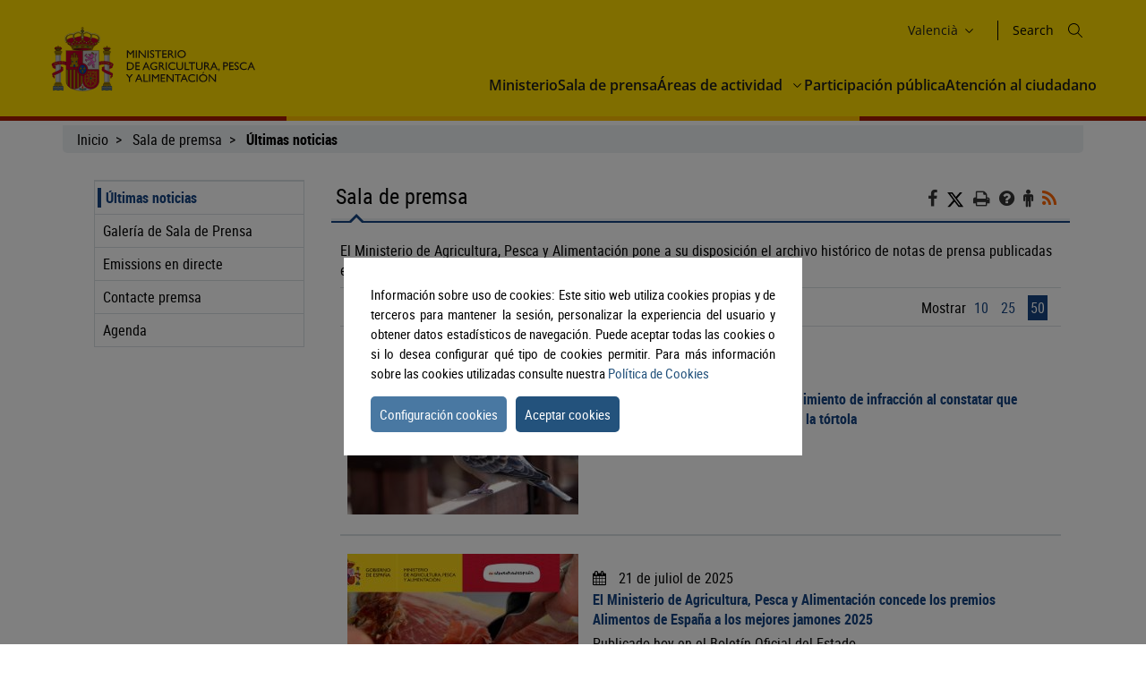

--- FILE ---
content_type: text/html;charset=UTF-8
request_url: https://www.mapa.gob.es/va/prensa/ultimas-noticias?p=8&m=50&t=1000
body_size: 19124
content:
<!DOCTYPE html>
<html xmlns="http://www.w3.org/1999/xhtml" class="no-js" lang="ca-valencia">

  <head>
<meta charset="utf-8" />
<meta http-equiv="X-UA-Compatible" content="IE=edge" />
<meta name="viewport" content="width=device-width, initial-scale=1" />
<link rel="icon" href="/.resources/mgnl-mapa-frontend/webresources/img/magrama-favicon.ico"/>
<title>Sala de premsa</title>
<meta name="description" content="En esta sección el Ministerio de Agricultura, Alimentación y Medio Ambiente ofrece la información sobre las últimas noticias"/>
<meta name="keywords" content=""/>
<meta name="robots" content="index,follow"/>
<meta name="fecha_pub" content="2025-06-10" />
	<meta name="seccion" content="Notas de prensa" />
<link rel="canonical" href="https://www.mapa.gob.es/es/prensa/ultimas-noticias?p=8&amp;m=50&amp;t=1000" />

	<link rel="stylesheet" type="text/css" href="/.resources/mgnl-mapa-frontend/webresources/css/libs/font-awesome-custom.css" media="all" />
	<link rel="stylesheet" type="text/css" href="/.resources/mgnl-mapa-frontend/webresources/css/bootstrap-custom.css" media="all" />
	<link rel="stylesheet" type="text/css" href="/.resources/mgnl-mapa-frontend/webresources/css/libs/mediaelementplayer.css" media="all" />
	<link rel="stylesheet" type="text/css" href="/.resources/mgnl-mapa-frontend/webresources/css/libs/owl-carousel-custom.css" media="all" />
	<link rel="stylesheet" type="text/css" href="/.resources/mgnl-mapa-frontend/webresources/css/libs/prettyPhoto-custom.css" media="all" />
	<link rel="stylesheet" type="text/css" href="/.resources/mgnl-mapa-frontend/webresources/css/style-magrama-rwd.css" media="all" />
	<link rel="stylesheet" type="text/css" href="/.resources/mgnl-mapa-frontend/webresources/css/nested-acordeon-custom.css" media="all" />
	<link rel="stylesheet" type="text/css" href="/.resources/mgnl-mapa-frontend/webresources/css/magrama.css" media="all" />
	<link rel="stylesheet" type="text/css" href="/.resources/mgnl-mapa-frontend/webresources/css/header.css" media="all" />
	<link rel="stylesheet" type="text/css" href="/.resources/mgnl-mapa-frontend/webresources/css/footer.css" media="all" />
	<link rel="stylesheet" type="text/css" href="/.resources/mgnl-mapa-frontend/webresources/css/libs/jquery-ui.css" media="all" />
	<link rel="stylesheet" type="text/css" href="/.resources/mgnl-mapa-frontend/webresources/css/libs/lity.min.css" media="all" />


	<script src="/.resources/mgnl-mapa-frontend/webresources/js/libs/jquery-3.7.0.min.js"></script>
	<script src="/.resources/mgnl-mapa-frontend/webresources/js/libs/bootstrap.min.js"></script>
	<script src="/.resources/mgnl-mapa-frontend/webresources/js/libs/bootstrap-select.js"></script>
	<script src="/.resources/mgnl-mapa-frontend/webresources/js/libs/jquery-lib-min.js"></script>
	<script src="/.resources/mgnl-mapa-frontend/webresources/js/libs/owl.carousel.min.js"></script>
	<script src="/.resources/mgnl-mapa-frontend/webresources/js/libs/mediaelement-and-player.min.js"></script>
	<script src="/.resources/mgnl-mapa-frontend/webresources/js/libs/imageMap.js"></script>
	<script src="/.resources/mgnl-mapa-frontend/webresources/js/libs/modernizr.js"></script>
	<script src="/.resources/mgnl-mapa-frontend/webresources/js/libs/prettyPhoto.js"></script>
	<script src="/.resources/mgnl-mapa-frontend/webresources/js/libs/stickyFill.js"></script>
	<script src="/.resources/mgnl-mapa-frontend/webresources/js/rrss.js"></script>
	<script src="/.resources/mgnl-mapa-frontend/webresources/js/toolbar.js"></script>
	<script src="/.resources/mgnl-mapa-frontend/webresources/js/libs/stackable.js"></script>
	<script src="/.resources/mgnl-mapa-frontend/webresources/js/libs/cookieconsentmin.js"></script>
	<script src="/.resources/mgnl-mapa-frontend/webresources/js/mapa-rwd.js"></script>
	<script src="/.resources/mgnl-mapa-frontend/webresources/js/main.js"></script>
	<script src="/.resources/mgnl-mapa-frontend/webresources/js/libs/calendario.js"></script>
	<script src="/.resources/mgnl-mapa-frontend/webresources/js/libs/jquery-ui.min.js"></script>
	<script src="/.resources/mgnl-mapa-frontend/webresources/js/libs/lity.min.js"></script>
	<script src="/.resources/mgnl-mapa-frontend/webresources/js/libs/magramaGTMmin.js"></script>

 	
  </head>

  <body>

        <script id="magramaGTM" codgtm="GTM-KQ5QH6Q" src="/.resources/mgnl-mapa-frontend/webresources/js/libs/magramaGTMmin.js"></script>
        
<header class="main-header">
	<div class="content">
    	<section class="header--main-left">
			<div class="header home">
				<!--modulo logotipos-->
				<div class="logo-header">
   	<div class="logos">  
		           



            
	<a       href="/va/"
 accesskey="0">
		<img src="/dam/mapa_asset_paginas_manuales/cabecera/mapa_tcm30-622562.svg" alt="Ministerio de Agricultura, Pesca y Alimentación" title="Ministerio de Agricultura, Pesca y Alimentación" class="img-responsive">
	</a>
  	</div>
</div>				<!--fin modulo logotipos-->
			</div>
		</section>
		<section class="header--main-right">
			<div class="info-header">
				<!--modulo hiddenLink-->



<h1 class="hidden-xs">
        <a title="mgnl-mapa-frontend.components.body.h1.title" href="/va" accesskey="0">mgnl-mapa-frontend.components.body.h1.title</a>
</h1>				<!--fin modulo hiddenLink-->			   
				<div class="organizador-menu">
					<ul>
						<!--modulo idiomas--> 

	<li class="organizador-idiomas">
		<div class="selector-idiomas">
			<div id="idioms">
				<div id="idiomaselected" tabindex="0">
					<span id="idiomasel">
						Valencià
					</span>
					<svg xmlns="http://www.w3.org/2000/svg" width="15" height="15" viewBox="0 0 512 512" fill="none">
						<path fill-rule="evenodd" clip-rule="evenodd" d="M114.686 181.686C120.935 175.438 131.065 175.438 137.314 181.686L255.5 299.873L373.686 181.686C379.935 175.438 390.065 175.438 396.314 181.686C402.562 187.935 402.562 198.065 396.314 204.314L273.885 326.743C263.731 336.896 247.269 336.896 237.115 326.743L114.686 204.314C108.438 198.065 108.438 187.935 114.686 181.686Z" fill="black"></path>
					</svg>
				</div>
				<div id="idiomas" style="display: none;">
						
						<p><a href="/es/prensa/ultimas-noticias?p=8&amp;m=50&amp;t=1000" lang="es">
							Castellano
						</a></p>
						
						<p><a href="/en/prensa/ultimas-noticias?p=8&amp;m=50&amp;t=1000" lang="en">
							English
						</a></p>
						
						<p><a href="/fr/prensa/ultimas-noticias?p=8&amp;m=50&amp;t=1000" lang="fr">
							Français
						</a></p>
						
						<p><a href="/ca/prensa/ultimas-noticias?p=8&amp;m=50&amp;t=1000" lang="ca">
							Català
						</a></p>
						
						<p><a href="/gl/prensa/ultimas-noticias?p=8&amp;m=50&amp;t=1000" lang="gl">
							Galego
						</a></p>
						
						<p><a href="/eu/prensa/ultimas-noticias?p=8&amp;m=50&amp;t=1000" lang="eu">
							Euskara
						</a></p>
						
						<p><a href="/va/prensa/ultimas-noticias?p=8&amp;m=50&amp;t=1000" lang="ca-valencia">
							Valencià
						</a></p>
				</div>
			</div>
		</div>
	</li>
						<!--fin modulo idiomas-->
						<!--modulo redes sociales--> 
<li class="buscador" style="list-style-type: none;">
	<span id="textoDeBusqueda" class="textoDeBusqueda">Search</span>
	<span class="iconoDeBusqueda" id="iconoDeBusqueda">
		<a class="pestana-configuracion" href="/va/buscador" aria-label="Icono busqueda">
		<svg xmlns="http://www.w3.org/2000/svg" xmlns:xlink="http://www.w3.org/1999/xlink" width="16px"
			height="16px" viewBox="0 0 16 16" version="1.1">
			<g id="surface1">
			<path style="stroke: none; fill-rule: evenodd; fill: rgb(0%, 0%, 0%); fill-opacity: 1;"
				d="M 11.75 6.375 C 11.75 9.34375 9.34375 11.75 6.375 11.75 C 3.40625 11.75 1 9.34375 1 6.375 C 1 3.40625 3.40625 1 6.375 1 C 9.34375 1 11.75 3.40625 11.75 6.375 Z M 10.515625 11.222656 C 9.402344 12.175781 7.957031 12.75 6.375 12.75 C 2.855469 12.75 0 9.894531 0 6.375 C 0 2.855469 2.855469 0 6.375 0 C 9.894531 0 12.75 2.855469 12.75 6.375 C 12.75 7.957031 12.175781 9.402344 11.222656 10.515625 L 15.855469 15.144531 C 16.046875 15.339844 16.046875 15.660156 15.855469 15.855469 C 15.660156 16.046875 15.339844 16.046875 15.144531 15.855469 Z M 10.515625 11.222656 ">
			</path>
			</g>
		</svg>

		<span class="sr-only">Search</span>
		</a>
	</span>
</li>						<!--fin modulo redes sociales-->
					</ul>
				</div>
			</div>
			<nav id="nav" role="navigation" aria-label="Navegador">
				<svg xmlns="http://www.w3.org/2000/svg" id="top--menu-icon" width="51px" height="51px" viewBox="0 0 512 512">
					<path fill="#000" d="M32 96v64h448V96H32zm0 128v64h448v-64H32zm0 128v64h448v-64H32z"></path>
				</svg>
<div id="botonMenu" class="botonMenu" role="button">
    <div id="botonMenu" class="botonMenu" role="button">
        <button type="button" id="botonMenu-btn" class="navbar-toggle collapsed" data-toggle="collapse"
        aria-expanded="false" aria-controls="navbar" data-target="#navegacion-inferior">
        <span class="sr-only">Menu de navegacion</span>
        <span class="icon-bar top-bar"></span>
        <span class="icon-bar middle-bar"></span>
        <span class="icon-bar bottom-bar"></span>
        </button>
        <label for="top--menu-input">Menú</label>
        <span>.</span>
    </div>
</div>				<input type="checkbox" id="top--menu-input" name="top--menu-input" />
				<div class="navbar1 navbar-static-top">
					<div class="reorder-container">
					<div class="organizador-menu-responsive">
						<ul>
						<li class="organizador-idioma-responsive">
							<div id="idiomaselected-responsive" tabindex="0">
							<label for="idiomas-responsive-input">
								<span id="idiomasel-responsive">Castellano</span>
								<svg xmlns="http://www.w3.org/2000/svg" width="15" height="15" viewBox="0 0 512 512"
								fill="none">
								<path fill-rule="evenodd" clip-rule="evenodd"
									d="M114.686 181.686C120.935 175.438 131.065 175.438 137.314 181.686L255.5 299.873L373.686 181.686C379.935 175.438 390.065 175.438 396.314 181.686C402.562 187.935 402.562 198.065 396.314 204.314L273.885 326.743C263.731 336.896 247.269 336.896 237.115 326.743L114.686 204.314C108.438 198.065 108.438 187.935 114.686 181.686Z"
									fill="black"></path>
								</svg>
								<label>
							</div>
							<input type="checkbox" id="idiomas-responsive-input" name="idiomas-responsive-input"
							aria-label="" />
							<div class="selector-idiomas-responsive">
							<label for="idiomas-responsive-input">
								<span class="icon-bar top-bar"></span>
								<span class="icon-bar bottom-bar"></span>
							</label>
							<div id="idioms-responsive">
								<div id="idiomas-responsive">
								<p><a href="/ca" lang="ca">Català</a></p>
								<p><a href="/gl" lang="gl">Galego</a></p>
								<p><a href="/eu" lang="eu">Euskara</a></p>
								<p><a href="/va" lang="ca-valencia">Valencià</a></p>
								<p><a href="/en" lang="en">English</a></p>
								<p><a href="/fr" lang="fr">Francés</a></p>
								</div>
								<noscript>
								<div id="idiomas-responsive-ns" >
									<p><a href="/ca" lang="ca">Català</a></p>
									<p><a href="/gl" lang="gl">Galego</a></p>
									<p><a href="/eu" lang="eu">Euskara</a></p>
									<p><a href="/va" lang="ca-valencia">Valencià</a></p>
									<p><a href="/en" lang="en">English</a></p>
									<p><a href="/fr" lang="fr">Francés</a></p>
								</div>
								</noscript>
							</div>
							</div>
						</li>
						</ul>
					</div>
					<p class="close-menu-button">Cerrar</p>
					</div>
<ul class="nav navbar-nav1 nivel1">
    
    <li class="dropdown1 nivel1">
        <a class="dropdown1-a nivel1"       href="/va/ministerio"
 title="Ministerio"> Ministerio </a>
    </li>

    <li class="dropdown1 nivel1">
        <a class="dropdown1-a nivel1"       href="/va/prensa/ultimas-noticias"
 title="Sala de prensa"> Sala de prensa </a>
    </li>
    <li class="dropdown1 nivel1 dbClick" style="">
        <a class="dropdown1-a nivel1"       href="/va/areas-de-actividad"
 title="Áreas de actividad">
            Áreas de actividad
        </a>
        <a class="dropdown1-display nivel1" href="#">
            <span>
                <svg xmlns="http://www.w3.org/2000/svg" width="15" height="15" viewBox="0 0 512 512" fill="none">
                    <title>Áreas de actividad</title>
                    <path fill-rule="evenodd" clip-rule="evenodd"
                        d="M114.686 181.686C120.935 175.438 131.065 175.438 137.314 181.686L255.5 299.873L373.686 181.686C379.935 175.438 390.065 175.438 396.314 181.686C402.562 187.935 402.562 198.065 396.314 204.314L273.885 326.743C263.731 336.896 247.269 336.896 237.115 326.743L114.686 204.314C108.438 198.065 108.438 187.935 114.686 181.686Z"
                        fill="black"></path>
                </svg>
            </span>
        </a>
        <div class="nivel2-container">
            <div class="title-container">
                <p class="nivel2-title">
                    Áreas de actividad
                </p>
                <span>›</span>
            </div>
            <p class="nivel2-close-button close-menu-button">
                Cerrar
                <span>
                    X
                </span>
            </p>
            <ul class="navbar-nav2 nivel2">
                    <li class="dropdown2 nivel2" style="">
                        <a class="dropdown2-a nivel2" title="Agricultura"       href="/va/agricultura/temas"
>
                            Agricultura
                        </a>
                        <p class="">
                            Información relativa a las producciones y mercados agrícolas, gestión y aspectos relacionados
                        </p>
                    </li>
                    <li class="dropdown2 nivel2" style="">
                        <a class="dropdown2-a nivel2" title="Ganadería"       href="/va/ganaderia/temas"
>
                            Ganadería
                        </a>
                        <p class="">
                            Información relativa a producción y mercados, cabaña ganadera y aspectos relacionados
                        </p>
                    </li>
                    <li class="dropdown2 nivel2" style="">
                        <a class="dropdown2-a nivel2" title="Pesca"       href="/va/pesca/temas"
>
                            Pesca
                        </a>
                        <p class="">
                            Información sobre el sector pesquero y acuícola e información relativa a la flota pesquera, recursos y reservas marinas
                        </p>
                    </li>
                    <li class="dropdown2 nivel2" style="">
                        <a class="dropdown2-a nivel2" title="Alimentación"       href="/va/alimentacion/temas"
>
                            Alimentación
                        </a>
                        <p class="">
                            Información y datos
                        </p>
                    </li>
                    <li class="dropdown2 nivel2" style="">
                        <a class="dropdown2-a nivel2" title="Desarrollo rural"       href="/va/desarrollo-rural/temas"
>
                            Desarrollo rural
                        </a>
                        <p class="">
                            Información relativa a las líneas de actuación para impulsar el desarrollo del medio rural e información relacionada
                        </p>
                    </li>
                    <li class="dropdown2 nivel2" style="">
                        <a class="dropdown2-a nivel2" title="PAC"       href="/va/pac"
>
                            PAC
                        </a>
                        <p class="">
                            Toda la información sobre la Política Agraria Común y su aplicación en España
                        </p>
                    </li>
                    <li class="dropdown2 nivel2" style="">
                        <a class="dropdown2-a nivel2" title="Sede electrónica"       href="https://sede.mapa.gob.es/portal/site/seMAPA" target="_blank"
>
                            Sede electrónica
                        </a>
                        <p class="">
                            Acceso a la información, servicios y trámites electrónicos
                        </p>
                    </li>
                    <li class="dropdown2 nivel2" style="">
                        <a class="dropdown2-a nivel2" title="Estadística y análisis"       href="/va/estadistica-analisis/temas"
>
                            Estadística y análisis
                        </a>
                        <p class="">
                            Indicadores y datos de los sectores agrícola, ganadero, pesquero y de alimentación
                        </p>
                    </li>
                    <li class="dropdown2 nivel2" style="">
                        <a class="dropdown2-a nivel2" title="Cartografía y SIG"       href="/va/cartografia-y-sig"
>
                            Cartografía y SIG
                        </a>
                        <p class="">
                            Consulta y acceso a la información geográfica del MAPA
                        </p>
                    </li>
                    <li class="dropdown2 nivel2" style="">
                        <a class="dropdown2-a nivel2" title="Formación agroalimentaria"       href="/va/desarrollo-rural/formacion/"
>
                            Formación agroalimentaria
                        </a>
                        <p class="">
                            Información y datos
                        </p>
                    </li>
                
            </ul>
        </div>
    </li>
       
           

    <li class="dropdown1 nivel1">
        <a class="dropdown1-a nivel1"       href="/va/ministerio/servicios/participacion-publica"
 title="Participación pública"> Participación pública </a>
    </li>

    <li class="dropdown1 nivel1">
        <a class="dropdown1-a nivel1"       href="/va/ministerio/servicios/informacion"
 title="Atención al ciudadano"> Atención al ciudadano </a>
    </li>
</ul>				</div>
			</nav>
		</section>
	</div>
</header>
      <div id="subHeader" class="subHeader">
        <div class="subHeader-inner"></div>
        <div class="subHeader-inner"></div>
        <div class="subHeader-inner"></div>
      </div>

      <main>
        <form id="buscador-principal" action="/va/buscador/" method="get" name="buscador-principal" role="form"
          aria-label="Buscador">
          <fieldset>
            <legend style="display: none;">Buscador principal</legend>
            <label for="buscador-principal-input"><span>Buscador Principal</span></label>
            <div id="buscador-principal-inputGroup">
              <input type="search" id="buscador-principal-input" name="q" placeholder="Buscar en el ministerio"
                title="Buscar en el ministerio">
              <div id="areaSvg">
                <svg xmlns="http://www.w3.org/2000/svg" width="16" height="16" viewBox="0 0 512 512" fill="none">
                  <g clip-path="url(#clip0_207_44)">
                    <path fill-rule="evenodd" clip-rule="evenodd"
                      d="M376 204C376 298.993 298.993 376 204 376C109.007 376 32 298.993 32 204C32 109.007 109.007 32 204 32C298.993 32 376 109.007 376 204ZM336.494 359.122C300.849 389.597 254.574 408 204 408C91.3339 408 0 316.666 0 204C0 91.3339 91.3339 0 204 0C316.666 0 408 91.3339 408 204C408 254.574 389.597 300.849 359.122 336.494L507.314 484.686C513.562 490.935 513.562 501.065 507.314 507.314C501.065 513.562 490.935 513.562 484.686 507.314L336.494 359.122Z"
                      fill="black"></path>
                  </g>
                  <defs>
                    <clipPath id="clip0_207_44">
                      <rect width="512" height="512" fill="white"></rect>
                    </clipPath>
                  </defs>
                </svg>
              </div>
            </div>
          </fieldset>
        </form>
      </main>
      
    <div class="container general">
      <div class="col-md-12">
        <div class="row clearfix">
    <div class="migas">
        <ul>
                        <li>
                                <a href="/va/">Inicio</a>
                        </li>
                        <li>
                                <a href="/va/prensa/ultimas-noticias">Sala de premsa</a>
                        </li>
                        <li>
                                <b>Últimas noticias</b>
                        </li>
        </ul>
    </div>
          <div class="col-md-12" id="main">
              <div class="row row-offcanvas row-offcanvas-left">
                  <div class="col-xs-6 col-sm-3 col-md-3 sidebar-offcanvas" id="sidebar" role="navigation">


        

<p class="visible-xs ocultar-offcanvas">
    <button type="button" class="btn btn-info btn-xs " data-toggle="offcanvas"><i class='fa fa-arrow-left faa-pulse animated'></i>Ocultar</button>
</p>
<h2 class="ocultar-visualmente" xmlns:myObj="mgm:component-link" xmlns:msxsl="urn:schemas-microsoft-com:xslt">Navegación lateral</h2>
<div class="sidebar-nav">
        <ul class="nav">
    
        
                    <li class="open">
                        <span class="h2_menu">
                            <a href="/va/prensa/ultimas-noticias">Últimas noticias</a>
                        </span>
    
                    </li>
                    <li> 
                        <a href="/va/prensa/galeria-de-imagenes">Galería de Sala de Prensa</a>
                    </li>
                    <li> 
                        <a href="/va/prensa/emisiones-en-directo">Emissions en directe</a>
                    </li>
                    <li> 
                        <a href="/va/prensa/informacion-de-contacto">Contacte premsa</a>
                    </li>
                    <li> 
                        <a href="/va/prensa/agenda">Agenda</a>
                    </li>
        </ul>
</div>                  </div>
                  <div class="col-xs-12 col-sm-9 col-md-9 contenido subhome-new">
                  <p class="visible-xs btn-offcanvas">
                      <button type="button" class="btn btn-info btn-xs" data-toggle="offcanvas"><i class="fa fa-arrow-right faa-pulse animated"></i>Navegacion</button>
                  </p>
                  <h2 class="pestana-titulo col-md-9">Sala de premsa</h2>
                  <div class="col-md-3 redes">
                    <ul class="social-contenido"> 
<li class="quita-bullets">
    <a id="btnFacebook" href="javascript:void(0)" aria-label="Facebook" alt="Compartir en Facebook" title="Compartir en Facebook">
        <i class="fa ico-facebook"></i>
        <span class="sr-only">Facebook</span>
    </a>
</li>

<li class="">
    <a id="btnTwitter" href="javascript:void(0)" aria-label="Twitter" alt="Compartir en X" title="Compartir en X">

            <img src="/.resources/mgnl-mapa-frontend/webresources/img/twitter-tools.svg" alt="Compartir en X" title="Compartir en X" width="20" height="20">
        <span class="sr-only">X</span>
    </a>
</li>

<li class="tools quita-bullets" style="list-style-type: none;">
    <a href="javascript:window.print();" alt="Imprimir" title="Imprimir">
        <i class="fa ico-imprimir" aria-hidden="true"></i>
        <span class="sr-only">Imprimir</span>
    </a>
</li>
<li class="tools quita-bullets">
    <a  href="/va/atencion-al-ciudadano/ayuda-general"  alt="Ayuda" title="Ayuda">
        <i class="fa ico-ayuda" aria-hidden="true"></i>
        <span class="sr-only">Ayuda</span>
    </a>
</li>
<li class="tools quita-bullets">
    <a  href="/va/ministerio/servicios/informacion"  alt="Atención al ciudadano" title="Atención al ciudadano">
        <i class="fa ico-ciudadano" aria-hidden="true"></i>
        <span class="sr-only">Atención al ciudadano</span>
    </a>
</li>
        <li class="tools quita-bullets" style="list-style-type: none;">
            <a       href="/va/prensa/noticiasrss"
 alt="RSS" title="RSS">
                <i class="fa ico-rss" aria-hidden="true"></i>
                <span class="sr-only">icono rss</span>
            </a>
        </li>
                    </ul>
                  </div>
                  <span class="pestana-flecha"></span>
                  <div class="col-md-12 contenido">


<div class="col-md-12 contenido">
	<script>
		$(function() {
			$('#datepicker').datepicker({

		
				onSelect: function(dateText) {

					
					document.forms["forminicial2"].elements["year"].value = $("#datepicker").datepicker('getDate').getFullYear();
					document.forms["forminicial2"].elements["day"].value = $("#datepicker").datepicker('getDate').getDate();
					document.forms["forminicial2"].elements["month"].value = $("#datepicker").datepicker('getDate').getMonth()+1;
					document.forms["forminicial2"].submit();
				
			}
			});          
			});	
		$(function() {
			$('.datepicker').datepicker({
			dateFormat: 'dd/mm/yy',
			showButtonPanel: false,
			changeMonth: false,
			changeYear: false,
			multidate: 10,
			multidate: true,
			inline: true
			});
		});
		$.datepicker.regional['es'] = {
			closeText: 'Cerrar',
			prevText: '<Ant',
			nextText: 'Sig>',
			currentText: 'Hoy',
			monthNames: ['Enero', 'Febrero', 'Marzo', 'Abril', 'Mayo', 'Junio', 'Julio', 'Agosto', 'Septiembre', 'Octubre', 'Noviembre', 'Diciembre'],
			monthNamesShort: ['Ene', 'Feb', 'Mar', 'Abr', 'May', 'Jun', 'Jul', 'Ago', 'Sep', 'Oct', 'Nov', 'Dic'],
			dayNames: ['Domingo', 'Lunes', 'Martes', 'Miércoles', 'Jueves', 'Viernes', 'Sábado'],
			dayNamesShort: ['Dom', 'Lun', 'Mar', 'Mié', 'Juv', 'Vie', 'Sáb'],
			dayNamesMin: ['Do', 'Lu', 'Ma', 'Mi', 'Ju', 'Vi', 'Sá'],
			weekHeader: 'Sm',
			dateFormat: 'dd/mm/yy',
			firstDay: 1,
			isRTL: false,
			showMonthAfterYear: false,
			yearSuffix: ''
		};
		$.datepicker.setDefaults($.datepicker.regional['es']);

		$(function() {
				$("#datepicker").datepicker();
		});
	</script>
	<div>
		<p class="desc">El Ministerio de Agricultura, Pesca y Alimentación pone a su disposición el archivo histórico de notas de prensa publicadas en este web.
			<br/>
		</p>
	</div>

	<div id="ultimasnoticias">
		<div class="herramientas-agenda-nd">
			<a href="/va/prensa/ultimas-noticias/buscador-notas" class="buscadorPrensa-nd">Buscador de noticias</a>
			<a class="fecha-nd calendar boton">Noticias del día</a>
			<p class="mostrar-nd inline">Mostrar
				<a href="/va/prensa/ultimas-noticias?p=1&amp;m=10" >10</a>
				<a href="/va/prensa/ultimas-noticias?p=1&amp;m=25" >25</a>
				<a href="/va/prensa/ultimas-noticias?p=1&amp;m=50" class="active">50</a>
			</p>
		</div>
		<div class="panel agenda ultimas-noticias">
    		<div class="panel-body">
				<form id="forminicial2" style="display: none;" action="/va/prensa/ultimas-noticias">
					<input type="text" id="day" name="day" title="day" value="1">
					<input type="text" id="month" name="month" title="month" value="1">
					<input type="text" id="year" name="year" title="year" value ="2019">	 
   				</form>
				<div id="datepicker"></div>
    		</div>
		</div>

		<ul class="noticia-center">	
					<li>
						<div class="noticia-superior">
							<div class="noticia-imagen">
           



            
										<a href="/va/prensa/ultimas-noticias/detalle_noticias/la-comisi-n-europea-cierra-el-procedimiento-de-infracci-n-al-constatar-que-espa-a-garantiza-la-sostenibilidad-de-la-t-rtola/f1b42092-6630-4065-9023-d0e0b3d1dfd7">
											<img src="/.imaging/mte/mapaTheme/h180/dam/mapa/contenido/prensa/notas-de-prensa/imagenes/tortola.jpg/jcr:content/tortola.jpg" class="img-responsive" alt="El expediente se inició en 2019  ">
										</a>
								
							</div>
							<div class="noticia-texto">
								<span class="fecha calendar">
										21 de juliol de 2025
								</span> 
									<p class="titular">
										<a href="/va/prensa/ultimas-noticias/detalle_noticias/la-comisi-n-europea-cierra-el-procedimiento-de-infracci-n-al-constatar-que-espa-a-garantiza-la-sostenibilidad-de-la-t-rtola/f1b42092-6630-4065-9023-d0e0b3d1dfd7">La Comisión Europea cierra el procedimiento de infracción al constatar que España garantiza la sostenibilidad de la tórtola</a>
									</p>
								<p class="noticia-descripcion">El expediente se inició en 2019  </p>
						</div>
					</li>
					<li>
						<div class="noticia-superior">
							<div class="noticia-imagen">
           



            
										<a href="/va/prensa/ultimas-noticias/detalle_noticias/el-ministerio-de-agricultura--pesca-y-alimentaci-n-concede-los-premios-alimentos-de-espa-a-a-los-mejores-jamones-2025/01981375-e539-4642-b728-7d883c7dc999">
											<img src="/.imaging/mte/mapaTheme/h180/dam/mapa/contenido/prensa/notas-de-prensa/imagenes/alimentacion/191227jamon.jpg/jcr:content/191227jamon.jpg" class="img-responsive" alt="Publicado hoy en el Boletín Oficial del Estado">
										</a>
								
							</div>
							<div class="noticia-texto">
								<span class="fecha calendar">
										21 de juliol de 2025
								</span> 
									<p class="titular">
										<a href="/va/prensa/ultimas-noticias/detalle_noticias/el-ministerio-de-agricultura--pesca-y-alimentaci-n-concede-los-premios-alimentos-de-espa-a-a-los-mejores-jamones-2025/01981375-e539-4642-b728-7d883c7dc999">El Ministerio de Agricultura, Pesca y Alimentación concede los premios Alimentos de España a los mejores jamones 2025</a>
									</p>
								<p class="noticia-descripcion">Publicado hoy en el Boletín Oficial del Estado</p>
						</div>
					</li>
					<li>
						<div class="noticia-superior">
							<div class="noticia-imagen">
           



            
										<a href="/va/prensa/ultimas-noticias/detalle_noticias/luis-planas---el-regad-o-es-la-columna-vertebral-de-nuestro-sistema-agroalimentario--/16eadad6-5000-45b7-b6a3-a0b11da36f22">
											<img src="/.imaging/mte/mapaTheme/h180/dam/mapa/contenido/prensa/notas-de-prensa/imagenes/agua/2025.074.18-modernizacion-regadios-guadiana--4-.jpg/jcr:content/2025.074.18%20Modernizacion%20regadios%20guadiana%20(4).JPG" class="img-responsive" alt="Hoy, en las obras de modernización de Marismas del Guadalquivir ">
										</a>
								
							</div>
							<div class="noticia-texto">
								<span class="fecha calendar">
										18 de juliol de 2025
								</span> 
									<p class="titular">
										<a href="/va/prensa/ultimas-noticias/detalle_noticias/luis-planas---el-regad-o-es-la-columna-vertebral-de-nuestro-sistema-agroalimentario--/16eadad6-5000-45b7-b6a3-a0b11da36f22">Luis Planas: “El regadío es la columna vertebral de nuestro sistema agroalimentario” </a>
									</p>
								<p class="noticia-descripcion">Hoy, en las obras de modernización de Marismas del Guadalquivir </p>
						</div>
					</li>
					<li>
						<div class="noticia-superior">
							<div class="noticia-imagen">
           



            
										<a href="/va/prensa/ultimas-noticias/detalle_noticias/el-ministerio-de-agricultura--pesca-y-alimentaci-n-publica-un-listado-de-beneficiarios-de-43-millones-de-euros-en-ayudas-para-reparar-da-os-causados-por-la-dana/64dd62de-f3ae-42cd-af97-c84ff5fd5381">
											<img src="/.imaging/mte/mapaTheme/h180/dam/mapa/contenido/prensa/notas-de-prensa/imagenes/info-dana.png/jcr:content/info%20dana.png" class="img-responsive" alt="info dana">
										</a>
								
							</div>
							<div class="noticia-texto">
								<span class="fecha calendar">
										18 de juliol de 2025
								</span> 
									<p class="titular">
										<a href="/va/prensa/ultimas-noticias/detalle_noticias/el-ministerio-de-agricultura--pesca-y-alimentaci-n-publica-un-listado-de-beneficiarios-de-43-millones-de-euros-en-ayudas-para-reparar-da-os-causados-por-la-dana/64dd62de-f3ae-42cd-af97-c84ff5fd5381">El Ministerio de Agricultura, Pesca y Alimentación publica un listado de beneficiarios de 43 millones de euros en ayudas para reparar daños causados por la dana</a>
									</p>
								<p class="noticia-descripcion"></p>
						</div>
					</li>
					<li>
						<div class="noticia-superior">
							<div class="noticia-imagen">
           



            
										<a href="/va/prensa/ultimas-noticias/detalle_noticias/el-consejo-general-de-organizaciones-interprofesionales-agroalimentarias-respalda-las-extensiones-de-norma-de-los-sectores-de-aguacate-y-mango-y-de-vacuno-de-carne-/a8820175-23ee-47b4-b96e-008d9896cca2">
											<img src="/.imaging/mte/mapaTheme/h180/dam/mapa/contenido/prensa/notas-de-prensa/imagenes/17.07.2025-sgrasa-oia-5.jpg/jcr:content/17.07.2025%20SGRASA%20OIA%205.JPG" class="img-responsive" alt="En su 51 sesión plenaria celebrada hoy en la sede del ministerio">
										</a>
								
							</div>
							<div class="noticia-texto">
								<span class="fecha calendar">
										17 de juliol de 2025
								</span> 
									<p class="titular">
										<a href="/va/prensa/ultimas-noticias/detalle_noticias/el-consejo-general-de-organizaciones-interprofesionales-agroalimentarias-respalda-las-extensiones-de-norma-de-los-sectores-de-aguacate-y-mango-y-de-vacuno-de-carne-/a8820175-23ee-47b4-b96e-008d9896cca2">El Consejo General de Organizaciones Interprofesionales Agroalimentarias respalda las extensiones de norma de los sectores de aguacate y mango y de vacuno de carne </a>
									</p>
								<p class="noticia-descripcion">En su 51 sesión plenaria celebrada hoy en la sede del ministerio</p>
						</div>
					</li>
					<li>
						<div class="noticia-superior">
							<div class="noticia-imagen">
           



            
										<a href="/va/prensa/ultimas-noticias/detalle_noticias/luis-planas-se-re-ne-con-representantes-de-veolia-para-conocer-su-proyecto-para-la-agricultura/dd9b40f3-4d18-43ca-9f46-926972fab2e2">
											<img src="/.imaging/mte/mapaTheme/h180/dam/mapa/contenido/prensa/notas-de-prensa/imagenes/altos-cargos/ministro-luis-planas/2025/2025.07.17-veolia--1-.jpg/jcr:content/2025.07.17%20Veolia%20(1).JPG" class="img-responsive" alt="2025.07">
										</a>
								
							</div>
							<div class="noticia-texto">
								<span class="fecha calendar">
										17 de juliol de 2025
								</span> 
									<p class="titular">
										<a href="/va/prensa/ultimas-noticias/detalle_noticias/luis-planas-se-re-ne-con-representantes-de-veolia-para-conocer-su-proyecto-para-la-agricultura/dd9b40f3-4d18-43ca-9f46-926972fab2e2">Luis Planas se reúne con representantes de Veolia para conocer su proyecto para la agricultura</a>
									</p>
								<p class="noticia-descripcion"></p>
						</div>
					</li>
					<li>
						<div class="noticia-superior">
							<div class="noticia-imagen">
           



            
										<a href="/va/prensa/ultimas-noticias/detalle_noticias/el-ministerio-de-agricultura--pesca-y-alimentaci-n-moderniza-regad-os-en-cuevas-del-almanzora-y-hu-rcal-overa--almer-a--por-27-millones-de-euros/3c3b5969-50ad-4b61-bf59-84335dd91309">
											<img src="/.imaging/mte/mapaTheme/h180/dam/mapa/contenido/prensa/notas-de-prensa/imagenes/altos-cargos/begona-garcia-bernal/whatsapp-image-2025-07-17-at-13.03.42--2-.jpeg/jcr:content/WhatsApp%20Image%202025-07-17%20at%2013.03.42%20(2).jpeg" class="img-responsive" alt="Con fondos del Plan de Recuperación, Transformación y Resiliencia">
										</a>
								
							</div>
							<div class="noticia-texto">
								<span class="fecha calendar">
										17 de juliol de 2025
								</span> 
									<p class="titular">
										<a href="/va/prensa/ultimas-noticias/detalle_noticias/el-ministerio-de-agricultura--pesca-y-alimentaci-n-moderniza-regad-os-en-cuevas-del-almanzora-y-hu-rcal-overa--almer-a--por-27-millones-de-euros/3c3b5969-50ad-4b61-bf59-84335dd91309">El Ministerio de Agricultura, Pesca y Alimentación moderniza regadíos en Cuevas del Almanzora y Huércal-Overa (Almería) por 27 millones de euros</a>
									</p>
								<p class="noticia-descripcion">Con fondos del Plan de Recuperación, Transformación y Resiliencia</p>
						</div>
					</li>
					<li>
						<div class="noticia-superior">
							<div class="noticia-imagen">
           



            
										<a href="/va/prensa/ultimas-noticias/detalle_noticias/luis-planas-se-re-ne-con-el-presidente-de-cooperativas-agro-alimentarias-de-espa-a/7b87ec57-8025-46c6-8044-d848159706b9">
											<img src="/.imaging/mte/mapaTheme/h180/dam/mapa/contenido/prensa/notas-de-prensa/imagenes/altos-cargos/ministro-luis-planas/2025/2025.07.17-cooperativas-agroalimentarias--1-.jpg/jcr:content/2025.07.17%20Cooperativas%20agroalimentarias%20(1).JPG" class="img-responsive" alt="2025.07">
										</a>
								
							</div>
							<div class="noticia-texto">
								<span class="fecha calendar">
										17 de juliol de 2025
								</span> 
									<p class="titular">
										<a href="/va/prensa/ultimas-noticias/detalle_noticias/luis-planas-se-re-ne-con-el-presidente-de-cooperativas-agro-alimentarias-de-espa-a/7b87ec57-8025-46c6-8044-d848159706b9">Luis Planas se reúne con el presidente de Cooperativas Agro-alimentarias de España</a>
									</p>
								<p class="noticia-descripcion"></p>
						</div>
					</li>
					<li>
						<div class="noticia-superior">
							<div class="noticia-imagen">
           



            
										<a href="/va/prensa/ultimas-noticias/detalle_noticias/el-ministerio-de-agricultura--pesca-y-alimentaci-n-inicia-la-audiencia-p-blica-del-proyecto-de-norma-de-comercializaci-n-del-aceite-de-oliva-para-la-campa-a-2025-26/495d54d7-b4bd-4ce7-b0f1-af1225d1c23b">
											<img src="/.imaging/mte/mapaTheme/h180/dam/mapa/contenido/prensa/notas-de-prensa/imagenes/18.07.2025-audiencia-publica-aceite.png/jcr:content/18.07.2025%20Audiencia%20p%C3%BAblica%20aceite.png" class="img-responsive" alt="A partir de mañana, 18 de julio, en la página web del ministerio  ">
										</a>
								
							</div>
							<div class="noticia-texto">
								<span class="fecha calendar">
										17 de juliol de 2025
								</span> 
									<p class="titular">
										<a href="/va/prensa/ultimas-noticias/detalle_noticias/el-ministerio-de-agricultura--pesca-y-alimentaci-n-inicia-la-audiencia-p-blica-del-proyecto-de-norma-de-comercializaci-n-del-aceite-de-oliva-para-la-campa-a-2025-26/495d54d7-b4bd-4ce7-b0f1-af1225d1c23b">El Ministerio de Agricultura, Pesca y Alimentación inicia la audiencia pública del proyecto de norma de comercialización del aceite de oliva para la campaña 2025/26</a>
									</p>
								<p class="noticia-descripcion">A partir de mañana, 18 de julio, en la página web del ministerio  </p>
						</div>
					</li>
					<li>
						<div class="noticia-superior">
							<div class="noticia-imagen">
           



            
										<a href="/va/prensa/ultimas-noticias/detalle_noticias/espa-a-y-mauritania-refuerzan-su-cooperaci-n-en-materia-pesquera-para-asegurar-un-aprovechamiento-responsable-de-los-recursos/e28a96b0-e20a-4d03-920e-364a8e6e845a">
											<img src="/.imaging/mte/mapaTheme/h180/dam/mapa/contenido/prensa/notas-de-prensa/imagenes/altos-cargos/ministro-luis-planas/2025/l-planas-homologo-mauritania.jpg/jcr:content/L%20Planas%20hom%C3%B3logo%20Mauritania.JPG" class="img-responsive" alt="Hoy, en Nuakchot (Mauritania) ">
										</a>
								
							</div>
							<div class="noticia-texto">
								<span class="fecha calendar">
										16 de juliol de 2025
								</span> 
									<p class="titular">
										<a href="/va/prensa/ultimas-noticias/detalle_noticias/espa-a-y-mauritania-refuerzan-su-cooperaci-n-en-materia-pesquera-para-asegurar-un-aprovechamiento-responsable-de-los-recursos/e28a96b0-e20a-4d03-920e-364a8e6e845a">España y Mauritania refuerzan su cooperación en materia pesquera para asegurar un aprovechamiento responsable de los recursos</a>
									</p>
								<p class="noticia-descripcion">Hoy, en Nuakchot (Mauritania) </p>
						</div>
					</li>
					<li>
						<div class="noticia-superior">
							<div class="noticia-imagen">
           



            
										<a href="/va/prensa/ultimas-noticias/detalle_noticias/el-ministerio-de-agricultura--pesca-y-alimentaci-n-moderniza-regad-os-de-aguas-del-almanzora-y-antas--almer-a--por-64-millones-de-euros/46aff0ed-f8cf-4372-867d-eb2c6136a524">
											<img src="/.imaging/mte/mapaTheme/h180/dam/mapa/contenido/prensa/notas-de-prensa/imagenes/altos-cargos/begona-garcia-bernal/whatsapp-image-2025-07-16-at-13.07.25--1-.jpeg/jcr:content/WhatsApp%20Image%202025-07-16%20at%2013.07.25%20(1).jpeg" class="img-responsive" alt="Con fondos del Plan de Recuperación, Transformación y Resiliencia">
										</a>
								
							</div>
							<div class="noticia-texto">
								<span class="fecha calendar">
										16 de juliol de 2025
								</span> 
									<p class="titular">
										<a href="/va/prensa/ultimas-noticias/detalle_noticias/el-ministerio-de-agricultura--pesca-y-alimentaci-n-moderniza-regad-os-de-aguas-del-almanzora-y-antas--almer-a--por-64-millones-de-euros/46aff0ed-f8cf-4372-867d-eb2c6136a524">El Ministerio de Agricultura, Pesca y Alimentación moderniza regadíos de Aguas del Almanzora y Antas (Almería) por 64 millones de euros</a>
									</p>
								<p class="noticia-descripcion">Con fondos del Plan de Recuperación, Transformación y Resiliencia</p>
						</div>
					</li>
					<li>
						<div class="noticia-superior">
							<div class="noticia-imagen">
           



            
										<a href="/va/prensa/ultimas-noticias/detalle_noticias/el-gobierno-contribuye-con-39.886-euros-a-organizaciones-y-programas-internacionales-de-car-cter-agr-cola--ganadero-y-pesquero/324866da-b3d6-42ae-818c-4a0323d1c80f">
											<img src="/.imaging/mte/mapaTheme/h180/dam/mapa/contenido/prensa/notas-de-prensa/imagenes/agricultura/plantilla-insta-cmin--post-de-twitter---4-.png/jcr:content/PLANTILLA%20INSTA%20CMIN%20(Post%20de%20Twitter)%20(4).png" class="img-responsive" alt="Hoy, en el Consejo de Ministros">
										</a>
								
							</div>
							<div class="noticia-texto">
								<span class="fecha calendar">
										15 de juliol de 2025
								</span> 
									<p class="titular">
										<a href="/va/prensa/ultimas-noticias/detalle_noticias/el-gobierno-contribuye-con-39.886-euros-a-organizaciones-y-programas-internacionales-de-car-cter-agr-cola--ganadero-y-pesquero/324866da-b3d6-42ae-818c-4a0323d1c80f">El Gobierno contribuye con 39.886 euros a organizaciones y programas internacionales de carácter agrícola, ganadero y pesquero</a>
									</p>
								<p class="noticia-descripcion">Hoy, en el Consejo de Ministros</p>
						</div>
					</li>
					<li>
						<div class="noticia-superior">
							<div class="noticia-imagen">
           



            
										<a href="/va/prensa/ultimas-noticias/detalle_noticias/luis-planas-espera-que-la-negociaci-n-entre-la-ue-y-estados-unidos-evite-la-imposici-n-de-aranceles-injustos-a-las-exportaciones-agroalimentarias-europeas/77b7b835-14d4-464a-ba3f-f99ec4e320a1">
											<img src="/.imaging/mte/mapaTheme/h180/dam/mapa/contenido/prensa/notas-de-prensa/imagenes/altos-cargos/ministro-luis-planas/2025/2025.07.14-luis-planas-agrifish-web-1_.jpeg/jcr:content/2025.07.14%20Luis%20Planas%20Agrifish%20web%201_.jpeg" class="img-responsive" alt="Hoy, en Bruselas, en el Consejo de Ministros de Agricultura y Pesca de la UE">
										</a>
								
							</div>
							<div class="noticia-texto">
								<span class="fecha calendar">
										14 de juliol de 2025
								</span> 
									<p class="titular">
										<a href="/va/prensa/ultimas-noticias/detalle_noticias/luis-planas-espera-que-la-negociaci-n-entre-la-ue-y-estados-unidos-evite-la-imposici-n-de-aranceles-injustos-a-las-exportaciones-agroalimentarias-europeas/77b7b835-14d4-464a-ba3f-f99ec4e320a1">Luis Planas espera que la negociación entre la UE y Estados Unidos evite la imposición de aranceles injustos a las exportaciones agroalimentarias europeas</a>
									</p>
								<p class="noticia-descripcion">Hoy, en Bruselas, en el Consejo de Ministros de Agricultura y Pesca de la UE</p>
						</div>
					</li>
					<li>
						<div class="noticia-superior">
							<div class="noticia-imagen">
           



            
										<a href="/va/prensa/ultimas-noticias/detalle_noticias/el-ministerio-de-agricultura--pesca-y-alimentaci-n-otorga-los-premios-alimentos-de-espa-a-a-los-mejores-quesos-2025/868942b4-06d5-4650-8d08-d8ad4b9c83eb">
											<img src="/.imaging/mte/mapaTheme/h180/dam/mapa/contenido/prensa/notas-de-prensa/imagenes/alimentacion/mejor-queso/twitter_convocatoria-premios--alimentosdespana--4-.png/jcr:content/TWITTER_CONVOCATORIA%20PREMIOS%20%23ALIMENTOSDESPA%C3%91A%20(4).png" class="img-responsive" alt="Mediante orden ministerial publicada hoy en el BOE">
										</a>
								
							</div>
							<div class="noticia-texto">
								<span class="fecha calendar">
										14 de juliol de 2025
								</span> 
									<p class="titular">
										<a href="/va/prensa/ultimas-noticias/detalle_noticias/el-ministerio-de-agricultura--pesca-y-alimentaci-n-otorga-los-premios-alimentos-de-espa-a-a-los-mejores-quesos-2025/868942b4-06d5-4650-8d08-d8ad4b9c83eb">El Ministerio de Agricultura, Pesca y Alimentación otorga los premios Alimentos de España a los mejores quesos 2025</a>
									</p>
								<p class="noticia-descripcion">Mediante orden ministerial publicada hoy en el BOE</p>
						</div>
					</li>
					<li>
						<div class="noticia-superior">
							<div class="noticia-imagen">
           



            
										<a href="/va/prensa/ultimas-noticias/detalle_noticias/luis-planas--la-pertenencia-a-la-ue-ha-convertido-a-espa-a-en-una-potencia-agroalimentaria/f3934a36-9c52-48b9-a94e-598f9f5d409e">
											<img src="/.imaging/mte/mapaTheme/h180/dam/mapa/contenido/prensa/notas-de-prensa/imagenes/altos-cargos/ministro-luis-planas/2025/14.07.2025-l-planas-universidadcomplutense--0-.jpg/jcr:content/14.07.2025%20L%20Planas%20UniversidadComplutense%20(0).JPG" class="img-responsive" alt="Hoy, en los cursos de verano de la Universidad Complutense en San Lorenzo de El Escorial">
										</a>
								
							</div>
							<div class="noticia-texto">
								<span class="fecha calendar">
										11 de juliol de 2025
								</span> 
									<p class="titular">
										<a href="/va/prensa/ultimas-noticias/detalle_noticias/luis-planas--la-pertenencia-a-la-ue-ha-convertido-a-espa-a-en-una-potencia-agroalimentaria/f3934a36-9c52-48b9-a94e-598f9f5d409e">Luis Planas: La pertenencia a la UE ha convertido a España en una potencia agroalimentaria</a>
									</p>
								<p class="noticia-descripcion">Hoy, en los cursos de verano de la Universidad Complutense en San Lorenzo de El Escorial</p>
						</div>
					</li>
					<li>
						<div class="noticia-superior">
							<div class="noticia-imagen">
           



            
										<a href="/va/prensa/ultimas-noticias/detalle_noticias/la-secretaria-general-de-pesca-reitera-el-compromiso-del-gobierno-con-el-sector-pesquero-y-acu-cola-en-la-visita-del-comisario-kadis-a-vigo/268bb1a3-94fb-4bf3-9f9c-895895b285a1">
											<img src="/.imaging/mte/mapaTheme/h180/dam/mapa/contenido/prensa/notas-de-prensa/imagenes/altos-cargos/secretarios-generales/artimekadis1_.jpeg/jcr:content/ArtimeKadis1_.jpeg" class="img-responsive" alt="ArtimeKadis1_">
										</a>
								
							</div>
							<div class="noticia-texto">
								<span class="fecha calendar">
										11 de juliol de 2025
								</span> 
									<p class="titular">
										<a href="/va/prensa/ultimas-noticias/detalle_noticias/la-secretaria-general-de-pesca-reitera-el-compromiso-del-gobierno-con-el-sector-pesquero-y-acu-cola-en-la-visita-del-comisario-kadis-a-vigo/268bb1a3-94fb-4bf3-9f9c-895895b285a1">La secretaria general de Pesca reitera el compromiso del Gobierno con el sector pesquero y acuícola en la visita del comisario Kadis a Vigo</a>
									</p>
								<p class="noticia-descripcion"></p>
						</div>
					</li>
					<li>
						<div class="noticia-superior">
							<div class="noticia-imagen">
           



            
										<a href="/va/prensa/ultimas-noticias/detalle_noticias/el-ministerio-de-agricultura--pesca-y-alimentaci-n-inicia-una-campa-a-para-analizar-el-ecosistema-pel-gico-del-mediterr-neo/795cdf3c-973d-4844-9da8-91a34ff78717">
											<img src="/.imaging/mte/mapaTheme/h180/dam/mapa/contenido/pesca/temas--nuevo/proteccion-de-los-recursos-pesqueros/buques-de-la-secretaria-general-de-pesca/buque-oceanografico-miguel-oliver/presentacion/miguel_oliver.jpg/jcr:content/miguel_oliver.jpg" class="img-responsive" alt="Hasta el 17 de agosto, a bordo del buque oceanográfico Miguel Oliver">
										</a>
								
							</div>
							<div class="noticia-texto">
								<span class="fecha calendar">
										11 de juliol de 2025
								</span> 
									<p class="titular">
										<a href="/va/prensa/ultimas-noticias/detalle_noticias/el-ministerio-de-agricultura--pesca-y-alimentaci-n-inicia-una-campa-a-para-analizar-el-ecosistema-pel-gico-del-mediterr-neo/795cdf3c-973d-4844-9da8-91a34ff78717">El Ministerio de Agricultura, Pesca y Alimentación inicia una campaña para analizar el ecosistema pelágico del Mediterráneo</a>
									</p>
								<p class="noticia-descripcion">Hasta el 17 de agosto, a bordo del buque oceanográfico Miguel Oliver</p>
						</div>
					</li>
					<li>
						<div class="noticia-superior">
							<div class="noticia-imagen">
           



            
										<a href="/va/prensa/ultimas-noticias/detalle_noticias/luis-planas--la-nueva-pol-tica-pesquera-com-n-debe-mantener-la-sostenibilidad-y-mejorar-la-rentabilidad-del-sector/0f5e6a22-7ade-4451-a26a-d4c7207ead8a">
											<img src="/.imaging/mte/mapaTheme/h180/dam/mapa/contenido/prensa/notas-de-prensa/imagenes/altos-cargos/ministro-luis-planas/2025/2025.07.10-delegacion-de-gobierno--1-.jpg/jcr:content/2025.07.10%20delegacion%20de%20gobierno%20(1).JPG" class="img-responsive" alt="Hoy, en Vigo, junto al comisario europeo Costa Kadis">
										</a>
								
							</div>
							<div class="noticia-texto">
								<span class="fecha calendar">
										10 de juliol de 2025
								</span> 
									<p class="titular">
										<a href="/va/prensa/ultimas-noticias/detalle_noticias/luis-planas--la-nueva-pol-tica-pesquera-com-n-debe-mantener-la-sostenibilidad-y-mejorar-la-rentabilidad-del-sector/0f5e6a22-7ade-4451-a26a-d4c7207ead8a">Luis Planas: La nueva Política Pesquera Común debe mantener la sostenibilidad y mejorar la rentabilidad del sector</a>
									</p>
								<p class="noticia-descripcion">Hoy, en Vigo, junto al comisario europeo Costa Kadis</p>
						</div>
					</li>
					<li>
						<div class="noticia-superior">
							<div class="noticia-imagen">
           



            
										<a href="/va/prensa/ultimas-noticias/detalle_noticias/-la-secretaria-general-de-recursos-agrarios-visita-las-obras-del-nuevo-animalario-de-bioseguridad-en-algete/76d3bf8c-fafe-4136-a21a-d83f5e4bfdec">
											<img src="/.imaging/mte/mapaTheme/h180/dam/mapa/contenido/prensa/notas-de-prensa/imagenes/agricultura/10.07.2025-sgrasa-laboratorios-1.jpeg/jcr:content/10.07.2025%20SGRASA%20Laboratorios%201.jpeg" class="img-responsive" alt="10.07">
										</a>
								
							</div>
							<div class="noticia-texto">
								<span class="fecha calendar">
										10 de juliol de 2025
								</span> 
									<p class="titular">
										<a href="/va/prensa/ultimas-noticias/detalle_noticias/-la-secretaria-general-de-recursos-agrarios-visita-las-obras-del-nuevo-animalario-de-bioseguridad-en-algete/76d3bf8c-fafe-4136-a21a-d83f5e4bfdec"> La secretaria general de Recursos Agrarios visita las obras del nuevo animalario de bioseguridad en Algete</a>
									</p>
								<p class="noticia-descripcion"></p>
						</div>
					</li>
					<li>
						<div class="noticia-superior">
							<div class="noticia-imagen">
           



            
										<a href="/va/prensa/ultimas-noticias/detalle_noticias/-un-total-de-19-empresas-se-benefician-de-las-ayudas-por-40-millones-de-euros-para-reforzar-la-transformaci-n-de-productos-de-la-pesca-y-la-acuicultura/2bf50444-ea38-449e-bbde-71a6fc9e1bd1">
											<img src="/.imaging/mte/mapaTheme/h180/dam/mapa/contenido/prensa/notas-de-prensa/imagenes/agricultura/plan-de-recuperacion.png/jcr:content/PLAN%20DE%20RECUPERACI%C3%93N.png" class="img-responsive" alt="Publicada la propuesta de resolución de las ayudas del Perte Mar Industria">
										</a>
								
							</div>
							<div class="noticia-texto">
								<span class="fecha calendar">
										10 de juliol de 2025
								</span> 
									<p class="titular">
										<a href="/va/prensa/ultimas-noticias/detalle_noticias/-un-total-de-19-empresas-se-benefician-de-las-ayudas-por-40-millones-de-euros-para-reforzar-la-transformaci-n-de-productos-de-la-pesca-y-la-acuicultura/2bf50444-ea38-449e-bbde-71a6fc9e1bd1"> Un total de 19 empresas se benefician de las ayudas por 40 millones de euros para reforzar la transformación de productos de la pesca y la acuicultura</a>
									</p>
								<p class="noticia-descripcion">Publicada la propuesta de resolución de las ayudas del Perte Mar Industria</p>
						</div>
					</li>
					<li>
						<div class="noticia-superior">
							<div class="noticia-imagen">
           



            
										<a href="/va/prensa/ultimas-noticias/detalle_noticias/[base64]/dd4d5cfc-e884-4b80-8d7c-6afec9db9d55">
											<img src="/.imaging/mte/mapaTheme/h180/dam/mapa/contenido/prensa/notas-de-prensa/imagenes/alimentacion/ferias/13022025biofach.jpg/jcr:content/13022025biofach.jpg" class="img-responsive" alt="Publicado hoy en el BOE ">
										</a>
								
							</div>
							<div class="noticia-texto">
								<span class="fecha calendar">
										10 de juliol de 2025
								</span> 
									<p class="titular">
										<a href="/va/prensa/ultimas-noticias/detalle_noticias/[base64]/dd4d5cfc-e884-4b80-8d7c-6afec9db9d55">El Ministerio de Agricultura, Pesca y Alimentación y la Federación Española de Industrias de Alimentación y Bebidas refuerzan su colaboración para impulsar la internacionalización del sector alimentario español</a>
									</p>
								<p class="noticia-descripcion">Publicado hoy en el BOE </p>
						</div>
					</li>
					<li>
						<div class="noticia-superior">
							<div class="noticia-imagen">
           



            
										<a href="/va/prensa/ultimas-noticias/detalle_noticias/el-ministerio-de-agricultura--pesca-y-alimentaci-n-invierte-m-s-de-4-5-millones-de-euros-en-trabajos-de-recuperaci-n-en-pedralba--valencia--tras-la-dana/e182bd61-bf5f-4ddb-9dd3-49fdd43871c1">
											<img src="/.imaging/mte/mapaTheme/h180/dam/mapa/contenido/prensa/notas-de-prensa/imagenes/altos-cargos/begona-garcia-bernal/09.07.2025-seaa-pedralba1-.jpeg/jcr:content/09.07.2025%20SEAA%20Pedralba1%20.jpeg" class="img-responsive" alt="Hoy, en Valencia ">
										</a>
								
							</div>
							<div class="noticia-texto">
								<span class="fecha calendar">
										9 de juliol de 2025
								</span> 
									<p class="titular">
										<a href="/va/prensa/ultimas-noticias/detalle_noticias/el-ministerio-de-agricultura--pesca-y-alimentaci-n-invierte-m-s-de-4-5-millones-de-euros-en-trabajos-de-recuperaci-n-en-pedralba--valencia--tras-la-dana/e182bd61-bf5f-4ddb-9dd3-49fdd43871c1">El Ministerio de Agricultura, Pesca y Alimentación invierte más de 4,5 millones de euros en trabajos de recuperación en Pedralba (Valencia) tras la dana</a>
									</p>
								<p class="noticia-descripcion">Hoy, en Valencia </p>
						</div>
					</li>
					<li>
						<div class="noticia-superior">
							<div class="noticia-imagen">
           



            
										<a href="/va/prensa/ultimas-noticias/detalle_noticias/el-ministerio-de-agricultura--pesca-y-alimentaci-n-crea-un-foro-para-reforzar-el-papel-estrat-gico-de-las-semillas-y-plantas-de-vivero-frente-al-cambio-clim-tico-/f55174b8-09b6-42de-a654-13cc3a727ba1">
											<img src="/.imaging/mte/mapaTheme/h180/dam/mapa/contenido/prensa/notas-de-prensa/imagenes/agricultura/09.07.2025-sgrasa-sectorial-1.jpg/jcr:content/09.07.2025%20SGRASA%20sectorial%201.JPG" class="img-responsive" alt="Hoy, en la mesa sectorial de material vegetal de reproducción">
										</a>
								
							</div>
							<div class="noticia-texto">
								<span class="fecha calendar">
										9 de juliol de 2025
								</span> 
									<p class="titular">
										<a href="/va/prensa/ultimas-noticias/detalle_noticias/el-ministerio-de-agricultura--pesca-y-alimentaci-n-crea-un-foro-para-reforzar-el-papel-estrat-gico-de-las-semillas-y-plantas-de-vivero-frente-al-cambio-clim-tico-/f55174b8-09b6-42de-a654-13cc3a727ba1">El Ministerio de Agricultura, Pesca y Alimentación crea un foro para reforzar el papel estratégico de las semillas y plantas de vivero frente al cambio climático </a>
									</p>
								<p class="noticia-descripcion">Hoy, en la mesa sectorial de material vegetal de reproducción</p>
						</div>
					</li>
					<li>
						<div class="noticia-superior">
							<div class="noticia-imagen">
           



            
										<a href="/va/prensa/ultimas-noticias/detalle_noticias/el-sector-agroalimentario-y-pesquero-alcanza-un-saldo-comercial-r-cord-de-19.232-millones-de-euros--un-21-2---m-s-que-el-a-o-anterior/f7a937cf-62ee-418a-b4b5-b8e75e106688">
											<img src="/.imaging/mte/mapaTheme/h180/dam/mapa/contenido/prensa/notas-de-prensa/imagenes/agricultura/09.07.2025_informe-anual-comercio-exterior-2024.png/jcr:content/09.07.2025_Informe%20anual%20Comercio%20Exterior%202024.png" class="img-responsive" alt="Publicado el Informe Anual de Comercio Exterior 2024 ">
										</a>
								
							</div>
							<div class="noticia-texto">
								<span class="fecha calendar">
										9 de juliol de 2025
								</span> 
									<p class="titular">
										<a href="/va/prensa/ultimas-noticias/detalle_noticias/el-sector-agroalimentario-y-pesquero-alcanza-un-saldo-comercial-r-cord-de-19.232-millones-de-euros--un-21-2---m-s-que-el-a-o-anterior/f7a937cf-62ee-418a-b4b5-b8e75e106688">El sector agroalimentario y pesquero alcanza un saldo comercial récord de 19.232 millones de euros, un 21,2 % más que el año anterior</a>
									</p>
								<p class="noticia-descripcion">Publicado el Informe Anual de Comercio Exterior 2024 </p>
						</div>
					</li>
					<li>
						<div class="noticia-superior">
							<div class="noticia-imagen">
           



            
										<a href="/va/prensa/ultimas-noticias/detalle_noticias/la-secretaria-general-de-recursos-agrarios-participa-en-la-presentaci-n-del-informe-2024-del-observatorio-del-sector-agroalimentario-de-cajamar/77814103-ff5f-46a2-b82d-6c2ba068c072">
											<img src="/.imaging/mte/mapaTheme/h180/dam/mapa/contenido/prensa/notas-de-prensa/imagenes/altos-cargos/secretarios-generales/08.07.2025-ana-r.-castano-cajamar.jpeg/jcr:content/08.07.2025%20Ana%20R.%20casta%C3%B1o%20Cajamar.jpeg" class="img-responsive" alt="08.07.2025 Ana R">
										</a>
								
							</div>
							<div class="noticia-texto">
								<span class="fecha calendar">
										8 de juliol de 2025
								</span> 
									<p class="titular">
										<a href="/va/prensa/ultimas-noticias/detalle_noticias/la-secretaria-general-de-recursos-agrarios-participa-en-la-presentaci-n-del-informe-2024-del-observatorio-del-sector-agroalimentario-de-cajamar/77814103-ff5f-46a2-b82d-6c2ba068c072">La secretaria general de Recursos Agrarios participa en la presentación del informe 2024 del Observatorio del Sector Agroalimentario de Cajamar</a>
									</p>
								<p class="noticia-descripcion"></p>
						</div>
					</li>
					<li>
						<div class="noticia-superior">
							<div class="noticia-imagen">
           



            
										<a href="/va/prensa/ultimas-noticias/detalle_noticias/el-ministerio-de-agricultura--pesca-y-alimentaci-n-estima-que-la-producci-n-de-cereales-para-la-campa-a-2025-26-superar--los-23-millones-de-toneladas/a69f0a77-2f3a-45fd-87f3-d3936d59953d">
											<img src="/.imaging/mte/mapaTheme/h180/dam/mapa/contenido/prensa/notas-de-prensa/imagenes/agricultura/directora-general-reuniones/08.07.2025-elena-bustil-sectorial-cereales---4-.jpg/jcr:content/08.07.2025%20Elena%20Bustil%20sectorial%20cereales%20%20(4).JPG" class="img-responsive" alt="Los últimos datos actualizados se han publicado en la web del ministerio">
										</a>
								
							</div>
							<div class="noticia-texto">
								<span class="fecha calendar">
										8 de juliol de 2025
								</span> 
									<p class="titular">
										<a href="/va/prensa/ultimas-noticias/detalle_noticias/el-ministerio-de-agricultura--pesca-y-alimentaci-n-estima-que-la-producci-n-de-cereales-para-la-campa-a-2025-26-superar--los-23-millones-de-toneladas/a69f0a77-2f3a-45fd-87f3-d3936d59953d">El Ministerio de Agricultura, Pesca y Alimentación estima que la producción de cereales para la campaña 2025/26 superará los 23 millones de toneladas</a>
									</p>
								<p class="noticia-descripcion">Los últimos datos actualizados se han publicado en la web del ministerio</p>
						</div>
					</li>
					<li>
						<div class="noticia-superior">
							<div class="noticia-imagen">
           



            
										<a href="/va/prensa/ultimas-noticias/detalle_noticias/el-ministerio-de-agricultura--pesca-y-alimentaci-n-y-la-asociaci-n-espa-ola-de-econom-a-agroalimentaria-firman-un-convenio-para-impulsar-la-sostenibilidad-del-sector-agrario/77cdd11e-3bfa-4533-807a-a50f35163512">
											<img src="/.imaging/mte/mapaTheme/h180/dam/mapa/contenido/prensa/notas-de-prensa/imagenes/altos-cargos/secretarios-generales/08.07.2025-sgrssa-firma-convenio---1-.jpg/jcr:content/08.07.2025%20SGRSSA%20Firma%20Convenio%20%20(1).JPG" class="img-responsive" alt="Publicado hoy en el BOE">
										</a>
								
							</div>
							<div class="noticia-texto">
								<span class="fecha calendar">
										8 de juliol de 2025
								</span> 
									<p class="titular">
										<a href="/va/prensa/ultimas-noticias/detalle_noticias/el-ministerio-de-agricultura--pesca-y-alimentaci-n-y-la-asociaci-n-espa-ola-de-econom-a-agroalimentaria-firman-un-convenio-para-impulsar-la-sostenibilidad-del-sector-agrario/77cdd11e-3bfa-4533-807a-a50f35163512">El Ministerio de Agricultura, Pesca y Alimentación y la Asociación Española de Economía Agroalimentaria firman un convenio para impulsar la sostenibilidad del sector agrario</a>
									</p>
								<p class="noticia-descripcion">Publicado hoy en el BOE</p>
						</div>
					</li>
					<li>
						<div class="noticia-superior">
							<div class="noticia-imagen">
           



            
										<a href="/va/prensa/ultimas-noticias/detalle_noticias/el-ministro-luis-planas-comparte-con-las-comunidades-aut-nomas-las-prioridades-de-espa-a-para-la-presidencia-danesa-de-la-ue/1babc227-4af3-4b35-b054-25dfbfe73e1a">
											<img src="/.imaging/mte/mapaTheme/h180/dam/mapa/contenido/prensa/notas-de-prensa/imagenes/070725_sectorial_2.jpg/jcr:content/070725_Sectorial_2.JPG" class="img-responsive" alt=" Hoy, en los consejos consultivos de Política Agrícola y Pesquera">
										</a>
								
							</div>
							<div class="noticia-texto">
								<span class="fecha calendar">
										7 de juliol de 2025
								</span> 
									<p class="titular">
										<a href="/va/prensa/ultimas-noticias/detalle_noticias/el-ministro-luis-planas-comparte-con-las-comunidades-aut-nomas-las-prioridades-de-espa-a-para-la-presidencia-danesa-de-la-ue/1babc227-4af3-4b35-b054-25dfbfe73e1a">El ministro Luis Planas comparte con las comunidades autónomas las prioridades de España para la presidencia danesa de la UE</a>
									</p>
								<p class="noticia-descripcion"> Hoy, en los consejos consultivos de Política Agrícola y Pesquera</p>
						</div>
					</li>
					<li>
						<div class="noticia-superior">
							<div class="noticia-imagen">
           



            
										<a href="/va/prensa/ultimas-noticias/detalle_noticias/la-conferencia-sectorial-acuerda-el-reparto-de-212-millones-de-euros-para-intervenciones-en-el-sector-del-vino-y-en-sanidad-animal-y-vegetal/6a31d001-3a41-46d5-b001-fff483535502">
											<img src="/.imaging/mte/mapaTheme/h180/dam/mapa/contenido/prensa/notas-de-prensa/imagenes/070725_sectorial_1.jpg/jcr:content/070725_Sectorial_1.JPG" class="img-responsive" alt="Hoy, en sesión celebrada por videoconferencia">
										</a>
								
							</div>
							<div class="noticia-texto">
								<span class="fecha calendar">
										7 de juliol de 2025
								</span> 
									<p class="titular">
										<a href="/va/prensa/ultimas-noticias/detalle_noticias/la-conferencia-sectorial-acuerda-el-reparto-de-212-millones-de-euros-para-intervenciones-en-el-sector-del-vino-y-en-sanidad-animal-y-vegetal/6a31d001-3a41-46d5-b001-fff483535502">La Conferencia Sectorial acuerda el reparto de 212 millones de euros para intervenciones en el sector del vino y en sanidad animal y vegetal</a>
									</p>
								<p class="noticia-descripcion">Hoy, en sesión celebrada por videoconferencia</p>
						</div>
					</li>
					<li>
						<div class="noticia-superior">
							<div class="noticia-imagen">
           



            
										<a href="/va/prensa/ultimas-noticias/detalle_noticias/el-ministerio-de-agricultura--pesca-y-alimentaci-n-y-el-instituto-espa-ol-de-oceanograf-a-estudiar-n-los-recursos-pesqueros-de-terranova/e9a193e7-6f4f-4678-8d0f-92de1c85bf7f">
											<img src="/.imaging/mte/mapaTheme/h180/dam/mapa/contenido/prensa/notas-de-prensa/imagenes/recursos-pesqueros/25.07.07-vizconde.jpg/jcr:content/25.07.07%20Vizconde.jpg" class="img-responsive" alt="Hasta el 6 de agosto, a bordo del buque oceanográfico Vizconde de Eza">
										</a>
								
							</div>
							<div class="noticia-texto">
								<span class="fecha calendar">
										7 de juliol de 2025
								</span> 
									<p class="titular">
										<a href="/va/prensa/ultimas-noticias/detalle_noticias/el-ministerio-de-agricultura--pesca-y-alimentaci-n-y-el-instituto-espa-ol-de-oceanograf-a-estudiar-n-los-recursos-pesqueros-de-terranova/e9a193e7-6f4f-4678-8d0f-92de1c85bf7f">El Ministerio de Agricultura, Pesca y Alimentación y el Instituto Español de Oceanografía estudiarán los recursos pesqueros de Terranova</a>
									</p>
								<p class="noticia-descripcion">Hasta el 6 de agosto, a bordo del buque oceanográfico Vizconde de Eza</p>
						</div>
					</li>
					<li>
						<div class="noticia-superior">
							<div class="noticia-imagen">
           



            
										<a href="/va/prensa/ultimas-noticias/detalle_noticias/el-ministerio-de-agricultura--pesca-y-alimentaci-n-y-la-fao-organizan-un-curso-internacional-para-inspectores-de-pesca-de-la-regi-n-iberoamericana-a-bordo-del-intermares/2770a2b1-6e01-478e-8ab1-4fe848c73c8e">
											<img src="/.imaging/mte/mapaTheme/h180/dam/mapa/contenido/prensa/notas-de-prensa/imagenes/ordenacion-pesquera/07.07.2025-intermares--1-.jpeg/jcr:content/07.07.2025%20Intermares%20(1).jpeg" class="img-responsive" alt="Desde hoy y hasta el día 18, en el puerto de Vigo">
										</a>
								
							</div>
							<div class="noticia-texto">
								<span class="fecha calendar">
										7 de juliol de 2025
								</span> 
									<p class="titular">
										<a href="/va/prensa/ultimas-noticias/detalle_noticias/el-ministerio-de-agricultura--pesca-y-alimentaci-n-y-la-fao-organizan-un-curso-internacional-para-inspectores-de-pesca-de-la-regi-n-iberoamericana-a-bordo-del-intermares/2770a2b1-6e01-478e-8ab1-4fe848c73c8e">El Ministerio de Agricultura, Pesca y Alimentación y la FAO organizan un curso internacional para inspectores de pesca de la región iberoamericana a bordo del Intermares</a>
									</p>
								<p class="noticia-descripcion">Desde hoy y hasta el día 18, en el puerto de Vigo</p>
						</div>
					</li>
					<li>
						<div class="noticia-superior">
							<div class="noticia-imagen">
           



            
										<a href="/va/prensa/ultimas-noticias/detalle_noticias/luis-planas-se-re-ne-con-representantes-de-la-asociaci-n-nacional-de-grandes-empresas-de-distribuci-n/e06e7218-809a-48fe-9e07-009e124ee9ee">
											<img src="/.imaging/mte/mapaTheme/h180/dam/mapa/contenido/prensa/notas-de-prensa/imagenes/altos-cargos/ministro-luis-planas/2025/ministro-anged--4-.jpg/jcr:content/Ministro%20ANGED%20(4).JPG" class="img-responsive" alt="Ministro ANGED (4)">
										</a>
								
							</div>
							<div class="noticia-texto">
								<span class="fecha calendar">
										4 de juliol de 2025
								</span> 
									<p class="titular">
										<a href="/va/prensa/ultimas-noticias/detalle_noticias/luis-planas-se-re-ne-con-representantes-de-la-asociaci-n-nacional-de-grandes-empresas-de-distribuci-n/e06e7218-809a-48fe-9e07-009e124ee9ee">Luis Planas se reúne con representantes de la Asociación Nacional de Grandes Empresas de Distribución</a>
									</p>
								<p class="noticia-descripcion"></p>
						</div>
					</li>
					<li>
						<div class="noticia-superior">
							<div class="noticia-imagen">
           



            
										<a href="/va/prensa/ultimas-noticias/detalle_noticias/el-ministerio-de-agricultura--pesca-y-alimentaci-n-mantiene-abierta-audiencia-p-blica-del-proyecto-de-real-decreto-sobre-indicaciones-geogr-ficas/b2453d71-964d-4a3c-92e7-808b37f76cc1">
											<img src="/.imaging/mte/mapaTheme/h180/dam/mapa/contenido/prensa/notas-de-prensa/imagenes/genericos/ministerio/2017ministerio10.jpg/jcr:content/2017ministerio10.jpg" class="img-responsive" alt="Disponible en la página web hasta el 21 de julio">
										</a>
								
							</div>
							<div class="noticia-texto">
								<span class="fecha calendar">
										4 de juliol de 2025
								</span> 
									<p class="titular">
										<a href="/va/prensa/ultimas-noticias/detalle_noticias/el-ministerio-de-agricultura--pesca-y-alimentaci-n-mantiene-abierta-audiencia-p-blica-del-proyecto-de-real-decreto-sobre-indicaciones-geogr-ficas/b2453d71-964d-4a3c-92e7-808b37f76cc1">El Ministerio de Agricultura, Pesca y Alimentación mantiene abierta audiencia pública del proyecto de real decreto sobre indicaciones geográficas</a>
									</p>
								<p class="noticia-descripcion">Disponible en la página web hasta el 21 de julio</p>
						</div>
					</li>
					<li>
						<div class="noticia-superior">
							<div class="noticia-imagen">
           



            
										<a href="/va/prensa/ultimas-noticias/detalle_noticias/la-directora-general-de-ordenaci-n-pesquera-llama-a-redoblar-esfuerzos-para-asegurar-la-plena-ejecuci-n-del-fondo-europeo-mar-timo-de-la-pesca-/ff71456c-acf6-4b6c-99ce-bb05b97f1933">
											<img src="/.imaging/mte/mapaTheme/h180/dam/mapa/contenido/prensa/notas-de-prensa/imagenes/altos-cargos/03.07.2025-fempa-2.jpeg/jcr:content/03.07.2025%20FEMPA%202.jpeg" class="img-responsive" alt="Hoy, en Gijón, en la inauguración del comité se seguimiento del FEMPA ">
										</a>
								
							</div>
							<div class="noticia-texto">
								<span class="fecha calendar">
										3 de juliol de 2025
								</span> 
									<p class="titular">
										<a href="/va/prensa/ultimas-noticias/detalle_noticias/la-directora-general-de-ordenaci-n-pesquera-llama-a-redoblar-esfuerzos-para-asegurar-la-plena-ejecuci-n-del-fondo-europeo-mar-timo-de-la-pesca-/ff71456c-acf6-4b6c-99ce-bb05b97f1933">La directora general de Ordenación Pesquera llama a redoblar esfuerzos para asegurar la plena ejecución del Fondo Europeo Marítimo de la Pesca </a>
									</p>
								<p class="noticia-descripcion">Hoy, en Gijón, en la inauguración del comité se seguimiento del FEMPA </p>
						</div>
					</li>
					<li>
						<div class="noticia-superior">
							<div class="noticia-imagen">
           



            
										<a href="/va/prensa/ultimas-noticias/detalle_noticias/la-secretaria-general-de-recursos-agrarios-visita-una-explotaci-n-experimental-de-guayule-en-toledo/b2168b00-d6df-4c65-b708-e80347403884">
											<img src="/.imaging/mte/mapaTheme/h180/dam/mapa/contenido/prensa/notas-de-prensa/imagenes/agricultura/03.07.2025-sgrasa-toledo.jpeg/jcr:content/03.07.2025%20SGRASA%20Toledo.jpeg" class="img-responsive" alt="03.07">
										</a>
								
							</div>
							<div class="noticia-texto">
								<span class="fecha calendar">
										3 de juliol de 2025
								</span> 
									<p class="titular">
										<a href="/va/prensa/ultimas-noticias/detalle_noticias/la-secretaria-general-de-recursos-agrarios-visita-una-explotaci-n-experimental-de-guayule-en-toledo/b2168b00-d6df-4c65-b708-e80347403884">La secretaria general de Recursos Agrarios visita una explotación experimental de guayule en Toledo</a>
									</p>
								<p class="noticia-descripcion"></p>
						</div>
					</li>
					<li>
						<div class="noticia-superior">
							<div class="noticia-imagen">
           



            
										<a href="/va/prensa/ultimas-noticias/detalle_noticias/luis-planas-se-re-ne-con-el-presidente-de-la-federaci-n-espa-ola-de-asociaciones-de-productores-exportadores-de-frutas--hortalizas--flores-y-plantas-vivas-/613d13a9-aed2-4762-938d-1bedd56288e4">
											<img src="/.imaging/mte/mapaTheme/h180/dam/mapa/contenido/prensa/notas-de-prensa/imagenes/altos-cargos/ministro-luis-planas/2025/ministro-fepex--2-.jpg/jcr:content/Ministro%20FEPEX%20(2).JPG" class="img-responsive" alt="Ministro FEPEX (2)">
										</a>
								
							</div>
							<div class="noticia-texto">
								<span class="fecha calendar">
										3 de juliol de 2025
								</span> 
									<p class="titular">
										<a href="/va/prensa/ultimas-noticias/detalle_noticias/luis-planas-se-re-ne-con-el-presidente-de-la-federaci-n-espa-ola-de-asociaciones-de-productores-exportadores-de-frutas--hortalizas--flores-y-plantas-vivas-/613d13a9-aed2-4762-938d-1bedd56288e4">Luis Planas se reúne con el presidente de la Federación Española de Asociaciones de Productores Exportadores de Frutas, Hortalizas, Flores y Plantas Vivas </a>
									</p>
								<p class="noticia-descripcion"></p>
						</div>
					</li>
					<li>
						<div class="noticia-superior">
							<div class="noticia-imagen">
           



            
										<a href="/va/prensa/ultimas-noticias/detalle_noticias/el-ministerio-de-agricultura--pesca-y-alimentaci-n-otorga-el-premio-alimentos-de-espa-a-a-la-mejor-bebida-espirituosa-2025-a-hierbas-familia-mar--mayans--de-ibiza-/38cdd0bd-e8d0-44c1-9b3c-fec2883c1f11">
											<img src="/.imaging/mte/mapaTheme/h180/dam/mapa/contenido/prensa/notas-de-prensa/imagenes/alimentacion/03.07.2025-premio-bebida-espirituo2.jpg/jcr:content/03.07.2025%20Premio%20bebida%20espirituo2.jpg" class="img-responsive" alt="La resolución se ha publicado hoy en el BOE">
										</a>
								
							</div>
							<div class="noticia-texto">
								<span class="fecha calendar">
										3 de juliol de 2025
								</span> 
									<p class="titular">
										<a href="/va/prensa/ultimas-noticias/detalle_noticias/el-ministerio-de-agricultura--pesca-y-alimentaci-n-otorga-el-premio-alimentos-de-espa-a-a-la-mejor-bebida-espirituosa-2025-a-hierbas-familia-mar--mayans--de-ibiza-/38cdd0bd-e8d0-44c1-9b3c-fec2883c1f11">El Ministerio de Agricultura, Pesca y Alimentación otorga el premio Alimentos de España a la mejor bebida espirituosa 2025 a Hierbas Familia Marí Mayans, de Ibiza </a>
									</p>
								<p class="noticia-descripcion">La resolución se ha publicado hoy en el BOE</p>
						</div>
					</li>
					<li>
						<div class="noticia-superior">
							<div class="noticia-imagen">
           



            
										<a href="/va/prensa/ultimas-noticias/detalle_noticias/luis-planas--la-ley-de-agricultura-familiar-y-profesional-priorizar--un-modelo-de-futuro-para-el-campo-espa-ol/01534376-6b0b-4396-b9bc-16c3e3916879">
											<img src="/.imaging/mte/mapaTheme/h180/dam/mapa/contenido/prensa/notas-de-prensa/imagenes/altos-cargos/ministro-luis-planas/2025/premios-upa--14-.jpg/jcr:content/Premios%20UPA%20(14).JPG" class="img-responsive" alt="Hoy, en la presentación del Anuario de la Agricultura Familiar de UPA">
										</a>
								
							</div>
							<div class="noticia-texto">
								<span class="fecha calendar">
										2 de juliol de 2025
								</span> 
									<p class="titular">
										<a href="/va/prensa/ultimas-noticias/detalle_noticias/luis-planas--la-ley-de-agricultura-familiar-y-profesional-priorizar--un-modelo-de-futuro-para-el-campo-espa-ol/01534376-6b0b-4396-b9bc-16c3e3916879">Luis Planas: La Ley de agricultura familiar y profesional priorizará un modelo de futuro para el campo español</a>
									</p>
								<p class="noticia-descripcion">Hoy, en la presentación del Anuario de la Agricultura Familiar de UPA</p>
						</div>
					</li>
					<li>
						<div class="noticia-superior">
							<div class="noticia-imagen">
           



            
										<a href="/va/prensa/ultimas-noticias/detalle_noticias/luis-planas-se-re-ne-con-el-vice-primer-ministro-de-kazajist-n/8440e073-d0ca-476b-8eef-d230e12ab8de">
											<img src="/.imaging/mte/mapaTheme/h180/dam/mapa/contenido/prensa/notas-de-prensa/imagenes/altos-cargos/ministro-luis-planas/2025/02.07.2025-ministro-kazajistan-1.jpg/jcr:content/02.07.2025%20Ministro%20KAZAJISTAN%201.JPG" class="img-responsive" alt="02.07">
										</a>
								
							</div>
							<div class="noticia-texto">
								<span class="fecha calendar">
										2 de juliol de 2025
								</span> 
									<p class="titular">
										<a href="/va/prensa/ultimas-noticias/detalle_noticias/luis-planas-se-re-ne-con-el-vice-primer-ministro-de-kazajist-n/8440e073-d0ca-476b-8eef-d230e12ab8de">Luis Planas se reúne con el vice primer ministro de Kazajistán</a>
									</p>
								<p class="noticia-descripcion"></p>
						</div>
					</li>
					<li>
						<div class="noticia-superior">
							<div class="noticia-imagen">
           



            
										<a href="/va/prensa/ultimas-noticias/detalle_noticias/el-ministerio-de-agricultura--pesca-y-alimentaci-n-inicia-una-campa-a-para-caracterizar-el-fondo-marino-en-galicia-tras-la-identificaci-n-de-cigalas-en-2024/b472f0c6-d290-4588-aa17-ee6f048b9cf4">
											<img src="/.imaging/mte/mapaTheme/h180/dam/mapa/contenido/prensa/notas-de-prensa/imagenes/recursos-pesqueros/01.07.2025-buque-emma-bardan.jpg/jcr:content/01.07.2025%20Buque%20Emma%20Bardan.jpg" class="img-responsive" alt="Hasta el 11 de agosto, a bordo del buque oceanográfico Emma Bardán">
										</a>
								
							</div>
							<div class="noticia-texto">
								<span class="fecha calendar">
										1 de juliol de 2025
								</span> 
									<p class="titular">
										<a href="/va/prensa/ultimas-noticias/detalle_noticias/el-ministerio-de-agricultura--pesca-y-alimentaci-n-inicia-una-campa-a-para-caracterizar-el-fondo-marino-en-galicia-tras-la-identificaci-n-de-cigalas-en-2024/b472f0c6-d290-4588-aa17-ee6f048b9cf4">El Ministerio de Agricultura, Pesca y Alimentación inicia una campaña para caracterizar el fondo marino en Galicia tras la identificación de cigalas en 2024</a>
									</p>
								<p class="noticia-descripcion">Hasta el 11 de agosto, a bordo del buque oceanográfico Emma Bardán</p>
						</div>
					</li>
					<li>
						<div class="noticia-superior">
							<div class="noticia-imagen">
           



            
										<a href="/va/prensa/ultimas-noticias/detalle_noticias/el-gobierno-aprueba-cambios-normativos-para-dotar-de-mayor-transparencia-el-mercado-ole-cola/32e34264-ed52-4d79-a197-3a555bdba84c">
											<img src="/.imaging/mte/mapaTheme/h180/dam/mapa/contenido/prensa/notas-de-prensa/documentos/documentos-2025/whatsapp-image-2025-07-01-at-13.44.00.jpeg/jcr:content/WhatsApp%20Image%202025-07-01%20at%2013.44.00.jpeg" class="img-responsive" alt="Hoy, en Consejo de Ministros">
										</a>
								
							</div>
							<div class="noticia-texto">
								<span class="fecha calendar">
										1 de juliol de 2025
								</span> 
									<p class="titular">
										<a href="/va/prensa/ultimas-noticias/detalle_noticias/el-gobierno-aprueba-cambios-normativos-para-dotar-de-mayor-transparencia-el-mercado-ole-cola/32e34264-ed52-4d79-a197-3a555bdba84c">El Gobierno aprueba cambios normativos para dotar de mayor transparencia el mercado oleícola</a>
									</p>
								<p class="noticia-descripcion">Hoy, en Consejo de Ministros</p>
						</div>
					</li>
					<li>
						<div class="noticia-superior">
							<div class="noticia-imagen">
           



            
										<a href="/va/prensa/ultimas-noticias/detalle_noticias/-el-ministerio-de-agricultura--pesca-y-alimentaci-n-abre-informaci-n-p-blica-sobre-un-nuevo-decreto-de-ayudas-a-damnificados-por-la-dana-/624e860c-f3a9-4979-972c-747b2c3e66ed">
											<img src="/.imaging/mte/mapaTheme/h180/dam/mapa/contenido/prensa/notas-de-prensa/documentos/documentos-2025/ministerio.jpg/jcr:content/ministerio.jpg" class="img-responsive" alt="Disponible en la página web hasta el 8 de julio">
										</a>
								
							</div>
							<div class="noticia-texto">
								<span class="fecha calendar">
										1 de juliol de 2025
								</span> 
									<p class="titular">
										<a href="/va/prensa/ultimas-noticias/detalle_noticias/-el-ministerio-de-agricultura--pesca-y-alimentaci-n-abre-informaci-n-p-blica-sobre-un-nuevo-decreto-de-ayudas-a-damnificados-por-la-dana-/624e860c-f3a9-4979-972c-747b2c3e66ed"> El Ministerio de Agricultura, Pesca y Alimentación abre información pública sobre un nuevo decreto de ayudas a damnificados por la dana </a>
									</p>
								<p class="noticia-descripcion">Disponible en la página web hasta el 8 de julio</p>
						</div>
					</li>
					<li>
						<div class="noticia-superior">
							<div class="noticia-imagen">
           



            
										<a href="/va/prensa/ultimas-noticias/detalle_noticias/el-ministerio-de-agricultura--pesca-y-alimentaci-n-eleva-a-76-8-millones-de-euros-las-ayudas-a-los-agricultores-y-ganaderos-afectados-por-la-dana/ee92cea3-8612-4a16-8923-8e645d9593ef">
											<img src="/.imaging/mte/mapaTheme/h180/dam/mapa/contenido/prensa/notas-de-prensa/imagenes/agricultura/tractor_dana070425.jpeg/jcr:content/tractor_dana070425.jpeg" class="img-responsive" alt="El listado de beneficiarios se puede consultar en la web del FEGA">
										</a>
								
							</div>
							<div class="noticia-texto">
								<span class="fecha calendar">
										1 de juliol de 2025
								</span> 
									<p class="titular">
										<a href="/va/prensa/ultimas-noticias/detalle_noticias/el-ministerio-de-agricultura--pesca-y-alimentaci-n-eleva-a-76-8-millones-de-euros-las-ayudas-a-los-agricultores-y-ganaderos-afectados-por-la-dana/ee92cea3-8612-4a16-8923-8e645d9593ef">El Ministerio de Agricultura, Pesca y Alimentación eleva a 76,8 millones de euros las ayudas a los agricultores y ganaderos afectados por la dana</a>
									</p>
								<p class="noticia-descripcion">El listado de beneficiarios se puede consultar en la web del FEGA</p>
						</div>
					</li>
					<li>
						<div class="noticia-superior">
							<div class="noticia-imagen">
           



            
										<a href="/va/prensa/ultimas-noticias/detalle_noticias/espa-a-defiende-la-sostenibilidad-y-liderazgo-de-su-sector-pesquero/84d6dab1-6b8a-435a-9618-4b2d616550f8">
											<img src="/.imaging/mte/mapaTheme/h180/dam/mapa/contenido/prensa/notas-de-prensa/imagenes/20250630-edm---espana-a-la-vanguardia-de-la-pesca-sostenible-5.jpg/jcr:content/20250630%20EDM%20-%20Espa%C3%B1a%20a%20la%20vanguardia%20de%20la%20pesca%20sostenible-5.jpg" class="img-responsive" alt="Hoy, en el VII Encuentro de los Mares en Tenerife">
										</a>
								
							</div>
							<div class="noticia-texto">
								<span class="fecha calendar">
										30 de juny de 2025
								</span> 
									<p class="titular">
										<a href="/va/prensa/ultimas-noticias/detalle_noticias/espa-a-defiende-la-sostenibilidad-y-liderazgo-de-su-sector-pesquero/84d6dab1-6b8a-435a-9618-4b2d616550f8">España defiende la sostenibilidad y liderazgo de su sector pesquero</a>
									</p>
								<p class="noticia-descripcion">Hoy, en el VII Encuentro de los Mares en Tenerife</p>
						</div>
					</li>
					<li>
						<div class="noticia-superior">
							<div class="noticia-imagen">
           



            
										<a href="/va/prensa/ultimas-noticias/detalle_noticias/el-ministerio-de-agricultura--pesca-y-alimentaci-n-garantiza-la-pesca-de-anchoa-para-la-flota-del-cant-brico-y-noroeste-a-partir-del-1-de-julio/81cbba14-6dcd-48bc-ad0d-2ee48ed187c1">
											<img src="/.imaging/mte/mapaTheme/h180/dam/mapa/contenido/prensa/notas-de-prensa/imagenes/recursos-pesqueros/anchoa.jpg/jcr:content/anchoa.jpg" class="img-responsive" alt="Con una cuota de 718 toneladas frente a las 27,2 toneladas del año anterior">
										</a>
								
							</div>
							<div class="noticia-texto">
								<span class="fecha calendar">
										30 de juny de 2025
								</span> 
									<p class="titular">
										<a href="/va/prensa/ultimas-noticias/detalle_noticias/el-ministerio-de-agricultura--pesca-y-alimentaci-n-garantiza-la-pesca-de-anchoa-para-la-flota-del-cant-brico-y-noroeste-a-partir-del-1-de-julio/81cbba14-6dcd-48bc-ad0d-2ee48ed187c1">El Ministerio de Agricultura, Pesca y Alimentación garantiza la pesca de anchoa para la flota del Cantábrico y noroeste a partir del 1 de julio</a>
									</p>
								<p class="noticia-descripcion">Con una cuota de 718 toneladas frente a las 27,2 toneladas del año anterior</p>
						</div>
					</li>
					<li>
						<div class="noticia-superior">
							<div class="noticia-imagen">
           



            
										<a href="/va/prensa/ultimas-noticias/detalle_noticias/el-ministerio-de-agricultura--pesca-y-alimentaci-n-invierte-12-9-millones-de-euros-en-regad-os-sostenibles-en-mora-y-mascaraque--toledo-/ebc2b6aa-07a6-40bf-8a83-adecc4e936fb">
											<img src="/.imaging/mte/mapaTheme/h180/dam/mapa/contenido/prensa/notas-de-prensa/imagenes/30.06.2025-i-bombal-mora-toledo---1-.jpeg/jcr:content/30.06.2025%20I%20Bombal%20Mora%20TOLEDO%20%20(1).jpeg" class="img-responsive" alt="Las obras benefician a 214 hectáreas de leñosos de la provincia de Toledo">
										</a>
								
							</div>
							<div class="noticia-texto">
								<span class="fecha calendar">
										30 de juny de 2025
								</span> 
									<p class="titular">
										<a href="/va/prensa/ultimas-noticias/detalle_noticias/el-ministerio-de-agricultura--pesca-y-alimentaci-n-invierte-12-9-millones-de-euros-en-regad-os-sostenibles-en-mora-y-mascaraque--toledo-/ebc2b6aa-07a6-40bf-8a83-adecc4e936fb">El Ministerio de Agricultura, Pesca y Alimentación invierte 12,9 millones de euros en regadíos sostenibles en Mora y Mascaraque (Toledo)</a>
									</p>
								<p class="noticia-descripcion">Las obras benefician a 214 hectáreas de leñosos de la provincia de Toledo</p>
						</div>
					</li>
					<li>
						<div class="noticia-superior">
							<div class="noticia-imagen">
           



            
										<a href="/va/prensa/ultimas-noticias/detalle_noticias/el-ministerio-de-agricultura--pesca-y-alimentaci-n-concede-18-7-millones-de-euros-en-ayudas-a-16.200-agricultores-de-frutos-de-c-scara-afectados-por-la-sequ-a/a84f404d-8f16-48c6-b9e7-b3aa32f11180">
											<img src="/.imaging/mte/mapaTheme/h180/dam/mapa/contenido/prensa/notas-de-prensa/imagenes/pistachos.jpg/jcr:content/pistachos.jpg" class="img-responsive" alt="Publicado en la sede electrónica de la web del FEGA">
										</a>
								
							</div>
							<div class="noticia-texto">
								<span class="fecha calendar">
										30 de juny de 2025
								</span> 
									<p class="titular">
										<a href="/va/prensa/ultimas-noticias/detalle_noticias/el-ministerio-de-agricultura--pesca-y-alimentaci-n-concede-18-7-millones-de-euros-en-ayudas-a-16.200-agricultores-de-frutos-de-c-scara-afectados-por-la-sequ-a/a84f404d-8f16-48c6-b9e7-b3aa32f11180">El Ministerio de Agricultura, Pesca y Alimentación concede 18,7 millones de euros en ayudas a 16.200 agricultores de frutos de cáscara afectados por la sequía</a>
									</p>
								<p class="noticia-descripcion">Publicado en la sede electrónica de la web del FEGA</p>
						</div>
					</li>
					<li>
						<div class="noticia-superior">
							<div class="noticia-imagen">
           



            
										<a href="/va/prensa/ultimas-noticias/detalle_noticias/el-ministerio-de-agricultura--pesca-y-alimentaci-n-convoca-875.000-euros-en-ayudas-para-entidades-asociativas-del-sector-agroalimentario/2d406667-d17a-4a91-a12f-baa7b36f69f9">
											<img src="/.imaging/mte/mapaTheme/h180/dam/mapa/contenido/prensa/notas-de-prensa/imagenes/genericos/ministerio/2019fachadaministerio5.jpg/jcr:content/2019fachadaministerio5.jpg" class="img-responsive" alt="La convocatoria se ha publicado en el BOE">
										</a>
								
							</div>
							<div class="noticia-texto">
								<span class="fecha calendar">
										30 de juny de 2025
								</span> 
									<p class="titular">
										<a href="/va/prensa/ultimas-noticias/detalle_noticias/el-ministerio-de-agricultura--pesca-y-alimentaci-n-convoca-875.000-euros-en-ayudas-para-entidades-asociativas-del-sector-agroalimentario/2d406667-d17a-4a91-a12f-baa7b36f69f9">El Ministerio de Agricultura, Pesca y Alimentación convoca 875.000 euros en ayudas para entidades asociativas del sector agroalimentario</a>
									</p>
								<p class="noticia-descripcion">La convocatoria se ha publicado en el BOE</p>
						</div>
					</li>
					<li>
						<div class="noticia-superior">
							<div class="noticia-imagen">
           



            
										<a href="/va/prensa/ultimas-noticias/detalle_noticias/bego-a-garc-a-reivindica-el-liderazgo-espa-ol-en-la-soberan-a-tecnol-gica-del-sector-agroalimentario/e3827cdc-28c9-4f1f-8b79-3eedd81b1fcf">
											<img src="/.imaging/mte/mapaTheme/h180/dam/mapa/contenido/prensa/notas-de-prensa/imagenes/30.06.2025-SEAA-BCN--1-.jpeg/jcr:content/30.06.2025%20SEAA%20BCN%20(1).jpeg" class="img-responsive" alt="Hoy, en Barcelona, en la European Conference on Precision Agriculture  ">
										</a>
								
							</div>
							<div class="noticia-texto">
								<span class="fecha calendar">
										30 de juny de 2025
								</span> 
									<p class="titular">
										<a href="/va/prensa/ultimas-noticias/detalle_noticias/bego-a-garc-a-reivindica-el-liderazgo-espa-ol-en-la-soberan-a-tecnol-gica-del-sector-agroalimentario/e3827cdc-28c9-4f1f-8b79-3eedd81b1fcf">Begoña García reivindica el liderazgo español en la soberanía tecnológica del sector agroalimentario</a>
									</p>
								<p class="noticia-descripcion">Hoy, en Barcelona, en la European Conference on Precision Agriculture  </p>
						</div>
					</li>
					<li>
						<div class="noticia-superior">
							<div class="noticia-imagen">
           



            
										<a href="/va/prensa/ultimas-noticias/detalle_noticias/el-ministerio-de-agricultura--pesca-y-alimentaci-n-autoriza-914-hect-reas-para-nuevas-plantaciones-de-vi-edo-en-2025/c15a3e4d-aafe-4dbf-a595-1fe1e052e5e0">
											<img src="/.imaging/mte/mapaTheme/h180/dam/mapa/contenido/prensa/notas-de-prensa/imagenes/agricultura/vinedo.jpg/jcr:content/vinedo.jpg" class="img-responsive" alt="Las comunidades autónomas informarán a los beneficiarios antes del 1 de agosto">
										</a>
								
							</div>
							<div class="noticia-texto">
								<span class="fecha calendar">
										30 de juny de 2025
								</span> 
									<p class="titular">
										<a href="/va/prensa/ultimas-noticias/detalle_noticias/el-ministerio-de-agricultura--pesca-y-alimentaci-n-autoriza-914-hect-reas-para-nuevas-plantaciones-de-vi-edo-en-2025/c15a3e4d-aafe-4dbf-a595-1fe1e052e5e0">El Ministerio de Agricultura, Pesca y Alimentación autoriza 914 hectáreas para nuevas plantaciones de viñedo en 2025</a>
									</p>
								<p class="noticia-descripcion">Las comunidades autónomas informarán a los beneficiarios antes del 1 de agosto</p>
						</div>
					</li>
		</ul>
			<ul class="paginacion-nd">
						<li class="pag-primera"><a href="/va/prensa/ultimas-noticias?p=1&m=50"><i class="fa fa-chevron-circle-left" aria-hidden="true"></i><span class="sr-only">Primera</span></a></li>
						<li class="pag-anterior"><a alt="anterior" title="siguiente" href="/va/prensa/ultimas-noticias?p=5&m=50"><b><span>...</span></b></a></li>
						<li><a href="/va/prensa/ultimas-noticias?p=6&m=50"><span>6</span></a></li>
						<li><a href="/va/prensa/ultimas-noticias?p=7&m=50"><span>7</span></a></li>
						<li class="pag-active"><a href="/va/prensa/ultimas-noticias?p=8&m=50"><span>8</span></a></li>
						<li><a href="/va/prensa/ultimas-noticias?p=9&m=50"><span>9</span></a></li>
						<li><a href="/va/prensa/ultimas-noticias?p=10&m=50"><span>10</span></a></li>
						<li class="pag-siguiente"><a alt="siguiente" title="siguiente" href="/va/prensa/ultimas-noticias?p=11&m=50"><b><span>...</span></b></a></li>
						<li class="pag-ultima"><a href="/va/prensa/ultimas-noticias?p=111&m=50">
							<i class="fa fa-chevron-circle-right" aria-hidden="true"></i><span class="sr-only">Última</span></a>
						</li>
			</ul>
	</div>
	<script>
    	document.addEventListener('DOMContentLoaded', function() {
    	    var calendarButton = document.querySelector('.fecha-nd.calendar.boton');
    	    var noticiasPanel = document.querySelector('.panel.agenda.ultimas-noticias');
	
    	    calendarButton.addEventListener('click', function() {
    	        if (noticiasPanel.style.display === 'none' || noticiasPanel.style.display === '') {
    	            noticiasPanel.style.display = 'block';
    	        } else {
    	            noticiasPanel.style.display = 'none';
    	        }
    	    });
    	});
	</script>
</div>                           
                  </div>
                  <div class="col-md-3 col-sm-12 col-xs-12" id="col-derecha">

                  </div>
                </div>   
              </div>
          </div>
        </div>
      </div>
    </div>
<footer class="main-footer">
    <div class="content">
      
      <section id="footer-top">
        <a id="back-to-top" href="javascript:void(0)" class="btn btn-lg back-to-top" role="button" title="Volver arriba" data-toggle="tooltip" data-placement="left" aria-label="Enlace inicio" style="display: none;">
			<span class="glyphicon glyphicon-chevron-up"></span>
			<span class="sr-only">Volver arriba</span>
		</a>
        <article class="footer-top-left">
          <nav id="nav--fotter-links" class="nav--footer" role="navigation" aria-label="Navegador Enlaces Legales Mapa Sitio">
            <ul>
              

<li>
    <a       href="/va/"
>
        Inici
    </a>  
</li>

<li>
    <a       href="/va/atencion-al-ciudadano/guia-de-accesibilidad"
>
        Accessibilitat
    </a>  
</li>

<li>
    <a       href="/va/mapa-web"
>
        Mapa Web
    </a>  
</li>

<li>
    <a       href="/va/atencion-al-ciudadano/guia-de-navegacion"
>
        Guia de navegació
    </a>  
</li>

<li>
    <a       href="/va/atencion-al-ciudadano/aviso-legal"
>
        Avís legal
    </a>  
</li>

<li>
    <a       href="/va/ministerio/servicios/canal-informante/canal-informante"
>
        Canal de l’Informant
    </a>  
</li>            </ul>
          </nav>
        </article>
        <article class="footer-top-right">
    <nav id="nav--footer-socialMedia" class="nav--footer" role="navigation" aria-label="Navegador Enlaces Redes Sociales">
        <ul>
            <li>
                <a       href="https://www.instagram.com/gobmapa/" target="_blank"
 class="">
           



            
                    <img
                        src="/dam/mapa_asset_paginas_manuales/pie/instagram.svg"
                        alt="Instagram">
                </a>
            </li>
            <li>
                <a       href="https://x.com/gobmapa" target="_blank"
 class="">
           



            
                    <img
                        src="/dam/mapa_asset_paginas_manuales/pie/twitter.svg"
                        alt="X">
                </a>
            </li>
            <li>
                <a       href="https://www.facebook.com/mapagob/" target="_blank"
 class="">
           



            
                    <img
                        src="/dam/mapa_asset_paginas_manuales/pie/facebook.svg"
                        alt="Facebook">
                </a>
            </li>
            <li>
                <a       href="https://t.me/mapagob" target="_blank"
 class="">
           



            
                    <img
                        src="/dam/mapa_asset_paginas_manuales/pie/telegram.svg"
                        alt="Telegram">
                </a>
            </li>
            <li>
                <a       href="https://www.youtube.com/channel/UCZ8MbJVbpAdwZ6JU0JK_1BA" target="_blank"
 class="">
           



            
                    <img
                        src="/dam/mapa_asset_paginas_manuales/pie/youtube.svg"
                        alt="YouTube">
                </a>
            </li>
            <li>
                <a       href="https://es.linkedin.com/company/ministeriodeagriculturapescayalimentaci%C3%B3n" target="_blank"
 class="">
           



            
                    <img
                        src="/dam/mapa_asset_paginas_manuales/pie/linkedin.svg"
                        alt="Linkedin">
                </a>
            </li>
            <li>
                <a       href="https://www.flickr.com/photos/gobmapa/" target="_blank"
 class="">
           



            
                    <img
                        src="/dam/mapa_asset_paginas_manuales/pie/flickr.svg"
                        alt="Flickr">
                </a>
            </li>
        </ul>
    </nav>        </article>
      </section>

      <section id="footer-bottom">

<section id="footer-bottom">
           



            
   <picture class="footer__picture" role="banner">
      <img src="/dam/mapa_asset_paginas_manuales/pie/mapagob_tcm30-622565.svg" alt="Ministerio de Agricultura, Pesca y Alimentación" title="Ministerio de Agricultura, Pesca y Alimentación">
   </picture>
   <address class="footer__address-legals" aria-label="Textos Legales">
      <p>Ministerio de Agricultura, Pesca y Alimentación</p>
      <p>Pº Infanta Isabel, 1 28014 Madrid (España)</p>
   </address>
</section>      </section>
    </div>
  </footer>
        <div id="cookiesPopUp">
   <div id="cerrar">
      <i class="fa fa-times close-button topright" aria-hidden="true" alt="Botón cerrar"></i>
   </div>
   <div class="panel">
      <div class="panel-heading">
         <h3 id="ancla0">Introducción general al uso de cookies en MAPA.gob.es</h3>
      </div>
      <div class="panel-body">
         <div class="panel-info">
            <p>Las cookies son archivos que se pueden descargar en su equipo a través de las páginas web. Son herramientas que tienen un papel esencial para la prestación de numerosos servicios de la sociedad de la información. Entre otros, permiten a una página web almacenar y recuperar información sobre los hábitos de navegación de un usuario o de su equipo y, dependiendo de la información obtenida, se pueden utilizar para reconocer al usuario y mejorar el servicio ofrecido.</p>
         </div>
      </div>
   </div>
   <div class="panel">
      <div class="panel-heading">
         <h3 id="ancla1">Tipos de cookies</h3>
      </div>
      <div class="panel-body">
         <div class="panel-info">
            <p>Según quien sea la entidad que gestione el dominio desde donde se envían las cookies y trate los datos que se obtengan se pueden distinguir dos tipos: cookies propias y cookies de terceros.</p>
            <p>Existe también una segunda clasificación según el plazo de tiempo que permanecen almacenadas en el navegador del cliente, pudiendo tratarse de cookies de sesión o cookies persistentes.</p>
            <p>Por último, existe otra clasificación con cinco tipos de cookies según la finalidad para la que se traten los datos obtenidos: cookies técnicas, cookies de personalización, cookies de análisis, cookies publicitarias y cookies de publicidad comportamental.</p>
            <p>Para más información a este respecto puede consultar la <a href="https://www.aepd.es/sites/default/files/2020-07/guia-cookies.pdf" title="Guía uso de cookies AEPD" rel="ventananueva">Guía sobre el uso de las cookies de la Agencia Española de Protección de Datos</a>.</p>
         </div>
      </div>
   </div>
   <div class="panel">
      <div class="panel-heading">
         <h3 id="ancla2">Cookies utilizadas en la web</h3>
      </div>
      <div class="panel-body">
         <div class="panel-info">
            <p>El portal web del Ministerio de Agricultura, Pesca y Alimentación utiliza Google Analytics, esta es una herramienta de analítica que ayuda a los sitios web y a los propietarios de aplicaciones a entender el modo en que sus visitantes interactúan con sus propiedades. Se utilizan un conjunto de cookies para recopilar información e informar de las estadísticas de uso de los sitios web sin identificar personalmente a los visitantes de Google. Más información sobre las <a href="https://developers.google.com/analytics/devguides/collection/analyticsjs/cookie-usage" title="Cookies Google Analytics" rel="ventananueva">cookies de Google Analytics e información sobre la privacidad</a>. Estas cookies se pueden rechazar o aceptar ya que no interfieren en el funcionamiento de la página web pero sirven de gran ayuda aportando información que posibilita un mejor y más apropiado servicio por parte de este portal.</p>
            <p>Por último, se descarga una cookie de tipo técnico denominada cookie-compliance, propia, de tipo técnico y de sesión. Gestiona el consentimiento del usuario ante el uso de las cookies en la página web, con el objeto de recordar aquellos usuarios que las han aceptado y aquellos que no, de modo que a los primeros no se les muestre información en la parte superior de la página al respecto. Esta cookie es de obligada utilización para el funcionamiento correcto del portal.</p>
         </div>
      </div>
   </div>
   <div class="panel">
      <div class="panel-heading">
         <h3 id="ancla3">Aceptación / Rechazo de la Política de cookies</h3>
      </div>
      <div class="panel-body">
         <div class="panel-info">
            <p>El Ministerio de Agricultura, Pesca y Alimentación permite la aceptación o rechazo de las cookies no esenciales para el funcionamiento del portal. Para ello una vez que el usuario acceda al portal se mostrará un mensaje en la parte central con información de la política de cookies y las siguientes opciones: </p>
            <ul>
               <li><strong>Aceptar cookies</strong>: Si el usuario pulsa este botón, se aceptarán los cookies no obligatorias y no se volverá a visualizar este aviso al acceder a cualquier página del portal.</li>
               <li><strong>Configurar cookies</strong>: Si el usuario pulsa sobre el botón de configurar, se accederá a una segunda ventana modal donde se podrá configurar que cookies aceptar. Esta segunda ventana explica las cookies utilizadas en la actualidad y permite la selección o rechazo de las cookies no obligatorias. Una vez finalizada la selección se deberá presionar al botón Guardar configuración.</li>
            </ul>
         </div>
      </div>
   </div>
   <div class="panel">
      <div class="panel-heading">
         <h3 id="ancla4">Cómo modificar la configuración de las cookies</h3>
      </div>
      <div class="panel-body">
         <div class="panel-info">
            <p>Usted puede restringir, bloquear o borrar las cookies del Ministerio de Agricultura, Pesca y Alimentación o cualquier otra página web, utilizando su navegador. En cada navegador la operativa es diferente, la función de "Ayuda" le mostrará cómo hacerlo.</p>
            <ul class="custom-bullet">
               <li>
                  <i class="fa ico-link"></i>                          
                  <a href="http://windows.microsoft.com/es-xl/internet-explorer/delete-manage-cookies#ie=&quot;ie-10&quot; " target ="_blank">Internet Explorer</a>
               </li>
               <li>
                  <i class="fa ico-link"></i>                          
                  <a href="http://support.mozilla.org/es/kb/Borrar%20cookies " target ="_blank">FireFox</a>
               </li>
               <li>
                  <i class="fa ico-link"></i>                          
                  <a href="http://support.google.com/chrome/answer/95647?hl=&quot;es&quot; " target ="_blank">Chrome</a>
               </li>
               <li>
                  <i class="fa ico-link"></i>                          
                  <a href="http://www.apple.com/es/privacy/use-of-cookies/ " target ="_blank">Safari</a>
               </li>
            </ul>
         </div>
      </div>
   </div>
   <div id="cerrarbotoncookies"><button type="button">Cerrar</button></div>
</div>
<div id="fondotransparencia-gris"></div>
    <div id="background-responsive-menu"></div>

  </body>

</html>
